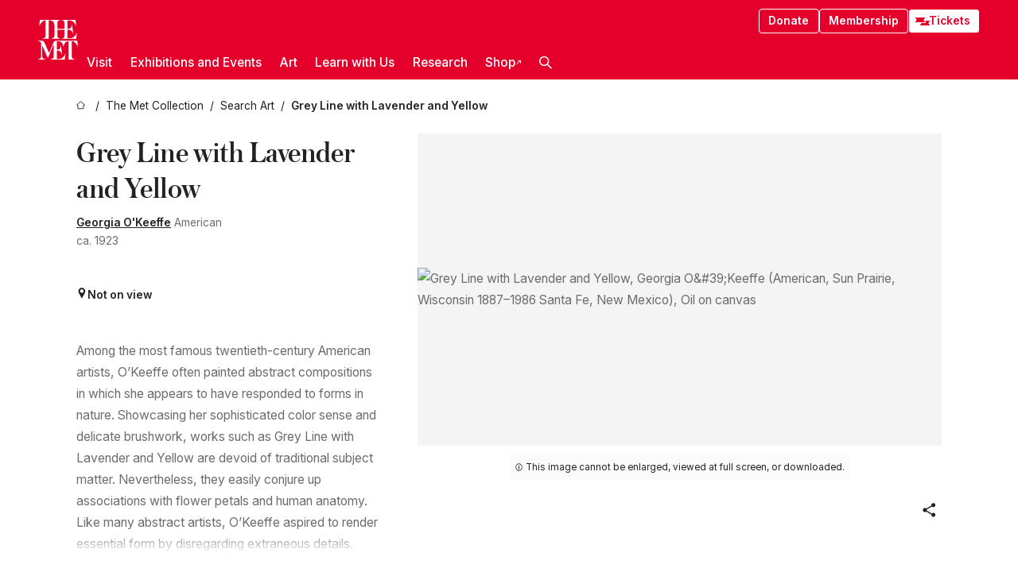

--- FILE ---
content_type: text/html; charset=utf-8
request_url: https://www.metmuseum.org/art/collection/search/484830
body_size: 34285
content:
<!DOCTYPE html><html lang="en" class="
				__variable_e798ec
				__variable_bfed6e
				__variable_968aec
				__variable_b1e441
				__variable_20add0
				__variable_2ad7ef" data-sentry-component="LocaleLayout" data-sentry-source-file="layout.tsx"><head><meta charSet="utf-8"/><meta name="viewport" content="width=device-width, initial-scale=1"/><link rel="preload" href="/_next/static/media/78dbaeca31577a23-s.p.woff2" as="font" crossorigin="" type="font/woff2"/><link rel="preload" href="/_next/static/media/84a4b0cac32cffbe-s.p.woff2" as="font" crossorigin="" type="font/woff2"/><link rel="preload" href="/_next/static/media/c4b700dcb2187787-s.p.woff2" as="font" crossorigin="" type="font/woff2"/><link rel="preload" href="/_next/static/media/e4af272ccee01ff0-s.p.woff2" as="font" crossorigin="" type="font/woff2"/><link rel="preload" as="image" href="https://collectionapi.metmuseum.org/api/collection/v1/iiif/484830/1010365/restricted" fetchPriority="high"/><link rel="stylesheet" href="/_next/static/css/0b9f38a70bdddf23.css" data-precedence="next"/><link rel="stylesheet" href="/_next/static/css/7fd550e1e6b57b10.css" data-precedence="next"/><link rel="stylesheet" href="/_next/static/css/36d7a2405d6a2a7a.css" data-precedence="next"/><link rel="stylesheet" href="/_next/static/css/48ccd572681770ef.css" data-precedence="next"/><link rel="stylesheet" href="/_next/static/css/44a387e5f98c026f.css" data-precedence="next"/><link rel="stylesheet" href="/_next/static/css/5ef4417e8033aecb.css" data-precedence="next"/><link rel="stylesheet" href="/_next/static/css/955c7e075a88d5ba.css" data-precedence="next"/><link rel="stylesheet" href="/_next/static/css/9c7fa0b0c3e24e16.css" data-precedence="next"/><link rel="stylesheet" href="/_next/static/css/edec8de73eaa5209.css" data-precedence="next"/><link rel="stylesheet" href="/_next/static/css/48221cf303c9b543.css" data-precedence="next"/><link rel="stylesheet" href="/_next/static/css/1b7ac11f576f87f1.css" data-precedence="next"/><link rel="preload" as="script" fetchPriority="low" href="/_next/static/chunks/webpack-fb37d5f2e91723e5.js"/><script src="/_next/static/chunks/3c207711-b18fb694c51ab862.js" async=""></script><script src="/_next/static/chunks/6916-60feaa9365a3d6d4.js" async=""></script><script src="/_next/static/chunks/main-app-a071f6349c2bf7a2.js" async=""></script><script src="/_next/static/chunks/5520-f559b9204dddf9aa.js" async=""></script><script src="/_next/static/chunks/3096-3c587510721426c6.js" async=""></script><script src="/_next/static/chunks/5011-40e4e20f61fb33e9.js" async=""></script><script src="/_next/static/chunks/7705-e02db262df13926d.js" async=""></script><script src="/_next/static/chunks/app/%5Blocale%5D/(navigation)/layout-b62047320b56c5fa.js" async=""></script><script src="/_next/static/chunks/app/%5Blocale%5D/(navigation)/error-98b49a3a0775953b.js" async=""></script><script src="/_next/static/chunks/5557-3fa0d7504b11bac2.js" async=""></script><script src="/_next/static/chunks/6386-6f01ad75a0adad26.js" async=""></script><script src="/_next/static/chunks/1545-4c211248457bce57.js" async=""></script><script src="/_next/static/chunks/7391-05d94d83913e9a8c.js" async=""></script><script src="/_next/static/chunks/5866-5dc60a299bd25ef5.js" async=""></script><script src="/_next/static/chunks/945-a228ca5a3fc96787.js" async=""></script><script src="/_next/static/chunks/2585-7ced8e86aa8cd3de.js" async=""></script><script src="/_next/static/chunks/8321-ae52e8920011a0c3.js" async=""></script><script src="/_next/static/chunks/9416-1cf08484d0621370.js" async=""></script><script src="/_next/static/chunks/63-b6103ad915446b47.js" async=""></script><script src="/_next/static/chunks/8251-75e6823f4241ba8b.js" async=""></script><script src="/_next/static/chunks/5139-b180a12da36efd6f.js" async=""></script><script src="/_next/static/chunks/5248-342c02892b3cc4c5.js" async=""></script><script src="/_next/static/chunks/3665-ab24c19b3ad6998d.js" async=""></script><script src="/_next/static/chunks/1962-1c73167926749f0b.js" async=""></script><script src="/_next/static/chunks/app/%5Blocale%5D/(navigation)/art/collection/search/%5BobjectID%5D/page-7f033f25222d1a5c.js" async=""></script><script src="/_next/static/chunks/app/global-error-8a16f75bb478133f.js" async=""></script><script src="/_next/static/chunks/app/%5Blocale%5D/layout-a893599239d32aa9.js" async=""></script><script src="/_next/static/chunks/app/%5Blocale%5D/error-713d544c9230988f.js" async=""></script><meta name="next-size-adjust" content=""/><title>Georgia O&#x27;Keeffe - Grey Line with Lavender and Yellow - The Metropolitan Museum of Art</title><meta name="description" content="The Met presents over 5,000 years of art from around the world for everyone to experience and enjoy."/><link rel="manifest" href="/manifest.webmanifest"/><meta property="og:title" content="Georgia O&#x27;Keeffe - Grey Line with Lavender and Yellow - The Metropolitan Museum of Art"/><meta property="og:description" content="The Met presents over 5,000 years of art from around the world for everyone to experience and enjoy."/><meta property="og:image" content="https://collectionapi.metmuseum.org/api/collection/v1/iiif/484830/1010365/restricted"/><meta name="twitter:card" content="summary_large_image"/><meta name="twitter:title" content="Georgia O&#x27;Keeffe - Grey Line with Lavender and Yellow - The Metropolitan Museum of Art"/><meta name="twitter:description" content="The Met presents over 5,000 years of art from around the world for everyone to experience and enjoy."/><meta name="twitter:image" content="https://collectionapi.metmuseum.org/api/collection/v1/iiif/484830/1010365/restricted"/><link rel="icon" href="/icon?444dbfbfa010ce64" type="image/png" sizes="256x256"/><link rel="apple-touch-icon" href="/apple-icon?caf747e317587ad6" type="image/png"/><script src="/_next/static/chunks/polyfills-42372ed130431b0a.js" noModule=""></script></head><body><div hidden=""><!--$--><!--/$--></div><button class="skip-to-main-content_skipToMainContent__tnLhe button secondary" id="skip-to-main-content-button" data-sentry-component="SkipToMainContent" data-sentry-source-file="index.jsx">Skip to main content</button><header class="global-navigation_header__IRRw8" data-lock-page="false"><div class="global-navigation_headerWrapper__HdeNn"><a title="Homepage" class="global-navigation_logoLink__XBBeM" data-sentry-element="Link" data-sentry-source-file="index.tsx" href="/"><svg xmlns="http://www.w3.org/2000/svg" width="1em" height="1em" viewBox="0 0 40 40" data-sentry-element="MetLogo" data-sentry-source-file="index.tsx"><path fill="currentColor" d="M39.74 27.009a11.6 11.6 0 0 0-.88-1.861 10 10 0 0 0-1.33-1.824 7.6 7.6 0 0 0-1.72-1.387 4 4 0 0 0-2.04-.55v15.4A3 3 0 0 0 34 38a2.65 2.65 0 0 0 .64.883 2.8 2.8 0 0 0 .95.55 3.5 3.5 0 0 0 1.17.19V40h-6.13V21.577a4.9 4.9 0 0 0-2.08.4 4.2 4.2 0 0 0-1.47 1.111 5.3 5.3 0 0 0-.94 1.709 11.5 11.5 0 0 0-.54 2.213h-.26a11.5 11.5 0 0 0-.54-2.194 5.5 5.5 0 0 0-.97-1.718 4.3 4.3 0 0 0-1.54-1.121 5.6 5.6 0 0 0-2.21-.4h-1.36V30h1.24a4 4 0 0 0 .57-.133 2.83 2.83 0 0 0 1.22-.788 3.2 3.2 0 0 0 .68-1.339 7.6 7.6 0 0 0 .21-1.909h.29L24 34.947h-.29a5.83 5.83 0 0 0-1.62-3.228A3.8 3.8 0 0 0 20.84 31h-2.12v8.43h2.19a5.15 5.15 0 0 0 2.17-.456 6.5 6.5 0 0 0 1.79-1.216 8 8 0 0 0 1.39-1.737 10.2 10.2 0 0 0 .96-2.023h.26l-.77 6H12.57v-.38a3.5 3.5 0 0 0 1.17-.19 2.8 2.8 0 0 0 .95-.55 2.5 2.5 0 0 0 .63-.893 2.1 2.1 0 0 0 .18-.987V24.5L10 38h-.5L4 25.593V36.5a4.7 4.7 0 0 0 .37 1.487 2.6 2.6 0 0 0 .64.893 2.7 2.7 0 0 0 .95.55 3.5 3.5 0 0 0 1.16.19V40H0v-.38a3.6 3.6 0 0 0 1.17-.19 2.7 2.7 0 0 0 .94-.55 2.5 2.5 0 0 0 .64-.893 3.05 3.05 0 0 0 .23-1.2V23.362A3.1 3.1 0 0 0 0 21.387v-.379h3.07a4.6 4.6 0 0 1 1.94.37 2.69 2.69 0 0 1 1.28 1.472L11 33.5l4.5-11a2.05 2.05 0 0 1 1.17-1.113 4 4 0 0 1 1.7-.379h20.94l.69 6h-.26Zm-15.93-8.017v-.38a2.17 2.17 0 0 0 2.49-2.525V10h-6.82v6.087a2.17 2.17 0 0 0 2.49 2.525v.38h-8.63v-.38a3.5 3.5 0 0 0 1.17-.189 2.8 2.8 0 0 0 .95-.551 2.6 2.6 0 0 0 .64-.892 3.05 3.05 0 0 0 .23-1.2V5.7a6.8 6.8 0 0 0-.41-2.5 4.04 4.04 0 0 0-1.15-1.644 4.6 4.6 0 0 0-1.8-.9 9.2 9.2 0 0 0-2.34-.275v18.612H4.49v-.38a3.5 3.5 0 0 0 1.17-.189 2.8 2.8 0 0 0 .95-.551 2.6 2.6 0 0 0 .64-.883 3 3 0 0 0 .23-1.206V.384a3.94 3.94 0 0 0-1.98.56 8.3 8.3 0 0 0-1.82 1.4 12 12 0 0 0-1.47 1.814 8.7 8.7 0 0 0-.94 1.851h-.26l.77-6h20.19v.38a2.217 2.217 0 0 0-2.49 2.526V9h6.82V2.906A2.22 2.22 0 0 0 23.81.38V0h13.67l.77 6h-.26a10.3 10.3 0 0 0-.96-2.022 8 8 0 0 0-1.39-1.738 6.4 6.4 0 0 0-1.8-1.215 5.15 5.15 0 0 0-2.17-.456h-2.21V9h1.32a3.84 3.84 0 0 0 1.98-.861 4.34 4.34 0 0 0 1.03-3.315h.29l1.18 9.117h-.29a5.9 5.9 0 0 0-.72-1.89A4.64 4.64 0 0 0 31.64 10h-2.18v8.423h2.95a5.15 5.15 0 0 0 2.17-.456 6.7 6.7 0 0 0 1.8-1.216 8.3 8.3 0 0 0 1.39-1.737 11.5 11.5 0 0 0 .96-2.023h.26l-.78 6h-14.4Z"></path></svg></a><div class="global-navigation_smallControls__VohT6"><a class="global-navigation_navButton__BU8Aa global-navigation_ticketLink__9VeAY" data-sentry-element="Link" data-sentry-component="TicketLink" data-sentry-source-file="index.tsx" href="https://engage.metmuseum.org/admission/?promocode=59559"><div class="global-navigation_tickets__H0byM"><svg xmlns="http://www.w3.org/2000/svg" width="1em" height="1em" fill="none" viewBox="0 0 14 8" class="global-navigation_ticket__qAYYN global-navigation_ticket1__P_Vov" data-sentry-element="TicketIcon" data-sentry-source-file="index.tsx"><mask id="ticket2_svg__a" width="15" height="9" x="-0.5" y="-0.5" fill="#000" maskUnits="userSpaceOnUse"><path fill="#fff" d="M-.5-.5h15v9h-15z"></path><path d="M13.5 2.5a1.5 1.5 0 0 0 0 3v2H.5v-2a1.5 1.5 0 1 0 0-3v-2h13z"></path></mask><path fill="currentColor" d="M13.5 2.5a1.5 1.5 0 0 0 0 3v2H.5v-2a1.5 1.5 0 1 0 0-3v-2h13z"></path><path fill="#fff" d="M13.5 2.5V3h.5v-.5zm0 3h.5V5h-.5zm0 2V8h.5v-.5zm-13 0H0V8h.5zm0-2V5H0v.5zm0-3H0V3h.5zm0-2V0H0v.5zm13 0h.5V0h-.5zm0 2V2a2 2 0 0 0-2 2h1a1 1 0 0 1 1-1zM12 4h-.5a2 2 0 0 0 2 2V5a1 1 0 0 1-1-1zm1.5 1.5H13v2h1v-2zm0 2V7H.5v1h13zm-13 0H1v-2H0v2zm0-2V6a2 2 0 0 0 2-2h-1a1 1 0 0 1-1 1zM2 4h.5a2 2 0 0 0-2-2v1a1 1 0 0 1 1 1zM.5 2.5H1v-2H0v2zm0-2V1h13V0H.5zm13 0H13v2h1v-2z" mask="url(#ticket2_svg__a)"></path></svg><svg xmlns="http://www.w3.org/2000/svg" width="1em" height="1em" fill="none" viewBox="0 0 14 8" class="global-navigation_ticket__qAYYN global-navigation_ticket2__IS2iJ" data-sentry-element="TicketIcon" data-sentry-source-file="index.tsx"><mask id="ticket2_svg__a" width="15" height="9" x="-0.5" y="-0.5" fill="#000" maskUnits="userSpaceOnUse"><path fill="#fff" d="M-.5-.5h15v9h-15z"></path><path d="M13.5 2.5a1.5 1.5 0 0 0 0 3v2H.5v-2a1.5 1.5 0 1 0 0-3v-2h13z"></path></mask><path fill="currentColor" d="M13.5 2.5a1.5 1.5 0 0 0 0 3v2H.5v-2a1.5 1.5 0 1 0 0-3v-2h13z"></path><path fill="#fff" d="M13.5 2.5V3h.5v-.5zm0 3h.5V5h-.5zm0 2V8h.5v-.5zm-13 0H0V8h.5zm0-2V5H0v.5zm0-3H0V3h.5zm0-2V0H0v.5zm13 0h.5V0h-.5zm0 2V2a2 2 0 0 0-2 2h1a1 1 0 0 1 1-1zM12 4h-.5a2 2 0 0 0 2 2V5a1 1 0 0 1-1-1zm1.5 1.5H13v2h1v-2zm0 2V7H.5v1h13zm-13 0H1v-2H0v2zm0-2V6a2 2 0 0 0 2-2h-1a1 1 0 0 1-1 1zM2 4h.5a2 2 0 0 0-2-2v1a1 1 0 0 1 1 1zM.5 2.5H1v-2H0v2zm0-2V1h13V0H.5zm13 0H13v2h1v-2z" mask="url(#ticket2_svg__a)"></path></svg></div>Tickets</a><button title="Search Button" role="button"><svg xmlns="http://www.w3.org/2000/svg" width="1em" height="1em" viewBox="0 0 16 16" class="global-navigation_icon__c_VgD" style="transform:rotate(270deg)" data-sentry-element="SearchIcon" data-sentry-source-file="index.tsx"><path fill="currentColor" d="M9.8 12.393a6.14 6.14 0 0 1-3.78-1.319L1.09 16 0 14.905l4.93-4.928a6.1 6.1 0 0 1-1.32-3.781 6.2 6.2 0 1 1 6.19 6.197m0-10.844a4.648 4.648 0 1 0 4.65 4.648A4.646 4.646 0 0 0 9.8 1.549"></path></svg></button><button role="button" title="Toggle Menu"><svg xmlns="http://www.w3.org/2000/svg" width="1em" height="1em" viewBox="0 0 20 20" class="global-navigation_icon__c_VgD global-navigation_navIcon__ddrLp"><path fill="currentColor" d="M0 20v-2h20v2zM0 9h20v2H0zm0-9h20v2H0z"></path></svg></button></div></div><div class="global-navigation_links__vbg_A "><div class="global-navigation_topLinks__E7EOx"><a class="global-navigation_navButton__BU8Aa" data-sentry-element="Link" data-sentry-source-file="index.tsx" href="https://engage.metmuseum.org/donate?promocode=60313">Donate</a><a class="global-navigation_navButton__BU8Aa" data-sentry-element="Link" data-sentry-component="MembershipLink" data-sentry-source-file="index.tsx" href="https://engage.metmuseum.org/members/membership/?promocode=60317">Membership</a><a class="global-navigation_navButton__BU8Aa global-navigation_ticketLink__9VeAY" data-sentry-element="Link" data-sentry-component="TicketLink" data-sentry-source-file="index.tsx" href="https://engage.metmuseum.org/admission/?promocode=59559"><div class="global-navigation_tickets__H0byM"><svg xmlns="http://www.w3.org/2000/svg" width="1em" height="1em" fill="none" viewBox="0 0 14 8" class="global-navigation_ticket__qAYYN global-navigation_ticket1__P_Vov" data-sentry-element="TicketIcon" data-sentry-source-file="index.tsx"><mask id="ticket2_svg__a" width="15" height="9" x="-0.5" y="-0.5" fill="#000" maskUnits="userSpaceOnUse"><path fill="#fff" d="M-.5-.5h15v9h-15z"></path><path d="M13.5 2.5a1.5 1.5 0 0 0 0 3v2H.5v-2a1.5 1.5 0 1 0 0-3v-2h13z"></path></mask><path fill="currentColor" d="M13.5 2.5a1.5 1.5 0 0 0 0 3v2H.5v-2a1.5 1.5 0 1 0 0-3v-2h13z"></path><path fill="#fff" d="M13.5 2.5V3h.5v-.5zm0 3h.5V5h-.5zm0 2V8h.5v-.5zm-13 0H0V8h.5zm0-2V5H0v.5zm0-3H0V3h.5zm0-2V0H0v.5zm13 0h.5V0h-.5zm0 2V2a2 2 0 0 0-2 2h1a1 1 0 0 1 1-1zM12 4h-.5a2 2 0 0 0 2 2V5a1 1 0 0 1-1-1zm1.5 1.5H13v2h1v-2zm0 2V7H.5v1h13zm-13 0H1v-2H0v2zm0-2V6a2 2 0 0 0 2-2h-1a1 1 0 0 1-1 1zM2 4h.5a2 2 0 0 0-2-2v1a1 1 0 0 1 1 1zM.5 2.5H1v-2H0v2zm0-2V1h13V0H.5zm13 0H13v2h1v-2z" mask="url(#ticket2_svg__a)"></path></svg><svg xmlns="http://www.w3.org/2000/svg" width="1em" height="1em" fill="none" viewBox="0 0 14 8" class="global-navigation_ticket__qAYYN global-navigation_ticket2__IS2iJ" data-sentry-element="TicketIcon" data-sentry-source-file="index.tsx"><mask id="ticket2_svg__a" width="15" height="9" x="-0.5" y="-0.5" fill="#000" maskUnits="userSpaceOnUse"><path fill="#fff" d="M-.5-.5h15v9h-15z"></path><path d="M13.5 2.5a1.5 1.5 0 0 0 0 3v2H.5v-2a1.5 1.5 0 1 0 0-3v-2h13z"></path></mask><path fill="currentColor" d="M13.5 2.5a1.5 1.5 0 0 0 0 3v2H.5v-2a1.5 1.5 0 1 0 0-3v-2h13z"></path><path fill="#fff" d="M13.5 2.5V3h.5v-.5zm0 3h.5V5h-.5zm0 2V8h.5v-.5zm-13 0H0V8h.5zm0-2V5H0v.5zm0-3H0V3h.5zm0-2V0H0v.5zm13 0h.5V0h-.5zm0 2V2a2 2 0 0 0-2 2h1a1 1 0 0 1 1-1zM12 4h-.5a2 2 0 0 0 2 2V5a1 1 0 0 1-1-1zm1.5 1.5H13v2h1v-2zm0 2V7H.5v1h13zm-13 0H1v-2H0v2zm0-2V6a2 2 0 0 0 2-2h-1a1 1 0 0 1-1 1zM2 4h.5a2 2 0 0 0-2-2v1a1 1 0 0 1 1 1zM.5 2.5H1v-2H0v2zm0-2V1h13V0H.5zm13 0H13v2h1v-2z" mask="url(#ticket2_svg__a)"></path></svg></div>Tickets</a></div><nav class="global-navigation_navLinks__fTjsN"><ul class="global-navigation_topLevelLinks__dM0fN"><li class="nav-item_navItem__tZNvf " data-nav-item="true" data-open="false"><button class="nav-item_innerText__pWlnO" data-nav-id="Visit">Visit<span class="nav-item_icon__evAIq"><svg xmlns="http://www.w3.org/2000/svg" width="1em" height="1em" fill="none" viewBox="0 0 48 48"><path fill="currentColor" d="m39.23 13.132 2.913 2.802-18.011 18.923-18-18.92 2.866-2.77 15.134 16.162z"></path></svg></span></button></li><li class="nav-item_navItem__tZNvf " data-nav-item="true" data-open="false"><button class="nav-item_innerText__pWlnO" data-nav-id="Exhibitions and Events">Exhibitions and Events<span class="nav-item_icon__evAIq"><svg xmlns="http://www.w3.org/2000/svg" width="1em" height="1em" fill="none" viewBox="0 0 48 48"><path fill="currentColor" d="m39.23 13.132 2.913 2.802-18.011 18.923-18-18.92 2.866-2.77 15.134 16.162z"></path></svg></span></button></li><li class="nav-item_navItem__tZNvf " data-nav-item="true" data-open="false"><button class="nav-item_innerText__pWlnO" data-nav-id="Art">Art<span class="nav-item_icon__evAIq"><svg xmlns="http://www.w3.org/2000/svg" width="1em" height="1em" fill="none" viewBox="0 0 48 48"><path fill="currentColor" d="m39.23 13.132 2.913 2.802-18.011 18.923-18-18.92 2.866-2.77 15.134 16.162z"></path></svg></span></button></li><li class="nav-item_navItem__tZNvf " data-nav-item="true" data-open="false"><button class="nav-item_innerText__pWlnO" data-nav-id="Learn with Us">Learn with Us<span class="nav-item_icon__evAIq"><svg xmlns="http://www.w3.org/2000/svg" width="1em" height="1em" fill="none" viewBox="0 0 48 48"><path fill="currentColor" d="m39.23 13.132 2.913 2.802-18.011 18.923-18-18.92 2.866-2.77 15.134 16.162z"></path></svg></span></button></li><li class="nav-item_navItem__tZNvf " data-nav-item="true" data-open="false"><button class="nav-item_innerText__pWlnO" data-nav-id="Research">Research<span class="nav-item_icon__evAIq"><svg xmlns="http://www.w3.org/2000/svg" width="1em" height="1em" fill="none" viewBox="0 0 48 48"><path fill="currentColor" d="m39.23 13.132 2.913 2.802-18.011 18.923-18-18.92 2.866-2.77 15.134 16.162z"></path></svg></span></button></li><li class="nav-item_navItem__tZNvf undefined"><a target="_blank" rel="noopener noreferrer" class="nav-item_innerText__pWlnO" data-nav-id="Shop" href="https://store.metmuseum.org/?utm_source=mainmuseum&amp;utm_medium=metmuseum.org&amp;utm_campaign=topnav-static">Shop<svg xmlns="http://www.w3.org/2000/svg" width="1em" height="1em" fill="none" viewBox="0 0 48 48" class="nav-item_externalIcon__JI1JB"><path fill="currentColor" fill-rule="evenodd" d="M41.993 9.717v20.96h-5.287V15.661L9.744 41.5 6 37.912l26.962-25.838H17.293V7h24.7c.01 0 .007.958.003 1.761l-.002.603a2.4 2.4 0 0 1 0 .353" clip-rule="evenodd"></path></svg></a></li><li class="global-navigation_searchItem__hFDIS" data-sentry-component="SearchItem" data-sentry-source-file="index.tsx"><button class="global-navigation_searchButton__nC3QK" role="button" title="Open the search box"><svg xmlns="http://www.w3.org/2000/svg" width="1em" height="1em" viewBox="0 0 16 16" class="icon" style="transform:rotate(270deg)" data-sentry-element="SearchIcon" data-sentry-source-file="index.tsx"><path fill="currentColor" d="M9.8 12.393a6.14 6.14 0 0 1-3.78-1.319L1.09 16 0 14.905l4.93-4.928a6.1 6.1 0 0 1-1.32-3.781 6.2 6.2 0 1 1 6.19 6.197m0-10.844a4.648 4.648 0 1 0 4.65 4.648A4.646 4.646 0 0 0 9.8 1.549"></path></svg></button></li></ul><div class="global-navigation_mobileOnly__QK25I"><a class="global-navigation_navButton__BU8Aa global-navigation_ticketLink__9VeAY" data-sentry-element="Link" data-sentry-component="TicketLink" data-sentry-source-file="index.tsx" href="https://engage.metmuseum.org/admission/?promocode=59559"><div class="global-navigation_tickets__H0byM"><svg xmlns="http://www.w3.org/2000/svg" width="1em" height="1em" fill="none" viewBox="0 0 14 8" class="global-navigation_ticket__qAYYN global-navigation_ticket1__P_Vov" data-sentry-element="TicketIcon" data-sentry-source-file="index.tsx"><mask id="ticket2_svg__a" width="15" height="9" x="-0.5" y="-0.5" fill="#000" maskUnits="userSpaceOnUse"><path fill="#fff" d="M-.5-.5h15v9h-15z"></path><path d="M13.5 2.5a1.5 1.5 0 0 0 0 3v2H.5v-2a1.5 1.5 0 1 0 0-3v-2h13z"></path></mask><path fill="currentColor" d="M13.5 2.5a1.5 1.5 0 0 0 0 3v2H.5v-2a1.5 1.5 0 1 0 0-3v-2h13z"></path><path fill="#fff" d="M13.5 2.5V3h.5v-.5zm0 3h.5V5h-.5zm0 2V8h.5v-.5zm-13 0H0V8h.5zm0-2V5H0v.5zm0-3H0V3h.5zm0-2V0H0v.5zm13 0h.5V0h-.5zm0 2V2a2 2 0 0 0-2 2h1a1 1 0 0 1 1-1zM12 4h-.5a2 2 0 0 0 2 2V5a1 1 0 0 1-1-1zm1.5 1.5H13v2h1v-2zm0 2V7H.5v1h13zm-13 0H1v-2H0v2zm0-2V6a2 2 0 0 0 2-2h-1a1 1 0 0 1-1 1zM2 4h.5a2 2 0 0 0-2-2v1a1 1 0 0 1 1 1zM.5 2.5H1v-2H0v2zm0-2V1h13V0H.5zm13 0H13v2h1v-2z" mask="url(#ticket2_svg__a)"></path></svg><svg xmlns="http://www.w3.org/2000/svg" width="1em" height="1em" fill="none" viewBox="0 0 14 8" class="global-navigation_ticket__qAYYN global-navigation_ticket2__IS2iJ" data-sentry-element="TicketIcon" data-sentry-source-file="index.tsx"><mask id="ticket2_svg__a" width="15" height="9" x="-0.5" y="-0.5" fill="#000" maskUnits="userSpaceOnUse"><path fill="#fff" d="M-.5-.5h15v9h-15z"></path><path d="M13.5 2.5a1.5 1.5 0 0 0 0 3v2H.5v-2a1.5 1.5 0 1 0 0-3v-2h13z"></path></mask><path fill="currentColor" d="M13.5 2.5a1.5 1.5 0 0 0 0 3v2H.5v-2a1.5 1.5 0 1 0 0-3v-2h13z"></path><path fill="#fff" d="M13.5 2.5V3h.5v-.5zm0 3h.5V5h-.5zm0 2V8h.5v-.5zm-13 0H0V8h.5zm0-2V5H0v.5zm0-3H0V3h.5zm0-2V0H0v.5zm13 0h.5V0h-.5zm0 2V2a2 2 0 0 0-2 2h1a1 1 0 0 1 1-1zM12 4h-.5a2 2 0 0 0 2 2V5a1 1 0 0 1-1-1zm1.5 1.5H13v2h1v-2zm0 2V7H.5v1h13zm-13 0H1v-2H0v2zm0-2V6a2 2 0 0 0 2-2h-1a1 1 0 0 1-1 1zM2 4h.5a2 2 0 0 0-2-2v1a1 1 0 0 1 1 1zM.5 2.5H1v-2H0v2zm0-2V1h13V0H.5zm13 0H13v2h1v-2z" mask="url(#ticket2_svg__a)"></path></svg></div>Tickets</a><a class="global-navigation_navButton__BU8Aa" data-sentry-element="Link" data-sentry-component="MembershipLink" data-sentry-source-file="index.tsx" href="https://engage.metmuseum.org/members/membership/?promocode=60317">Membership</a></div></nav></div></header><main data-sentry-component="CollectionObjectDetailPage" data-sentry-source-file="page.tsx"><script type="application/json" id="analytics">{"objectID":484830,"hasImages":true,"hasOASCImage":false,"hasAudio":false,"hasEssays":false,"hasArticles":false,"hasPublications":true}</script><div style="display:flex;flex-direction:row;flex-wrap:nowrap;gap:var(--spacing-xxs);justify-content:space-between;align-items:center" data-sentry-element="Element" data-sentry-source-file="index.jsx" data-sentry-component="FlexContainer"><nav class="breadcrumbs_breadcrumbs__p9HFN" aria-label="breadcrumbs" data-sentry-component="Breadcrumbs" data-sentry-source-file="index.tsx"><span class="breadcrumbs_linkWrapper__xepu_"><a aria-label="home" class="breadcrumbs_link__AxWe_" data-sentry-element="Link" data-sentry-source-file="index.tsx" href="/"><svg xmlns="http://www.w3.org/2000/svg" width="1em" height="1em" fill="none" viewBox="0 0 12 12" class="breadcrumbs_svg__HHQCV" data-sentry-element="HomeIcon" data-sentry-source-file="index.tsx"><path stroke="currentColor" d="M6.154.89a.235.235 0 0 0-.307 0L.754 5.25c-.173.147-.071.435.153.435h1.256v4.68c0 .136.107.246.24.246h7.194c.133 0 .24-.11.24-.246v-4.68h1.256c.224 0 .326-.288.154-.435z"></path></svg></a></span><span class="breadcrumbs_linkWrapper__xepu_"><a title="The Met Collection" aria-label="The Met Collection" class="breadcrumbs_link__AxWe_" href="/art/collection"><span data-sentry-element="Markdown" data-sentry-component="MarkdownParser" data-sentry-source-file="index.jsx">The Met Collection</span></a></span><span class="breadcrumbs_linkWrapper__xepu_"><a title="Search Art" aria-label="Search Art" class="breadcrumbs_link__AxWe_" href="/art/collection/search"><span data-sentry-element="Markdown" data-sentry-component="MarkdownParser" data-sentry-source-file="index.jsx">Search Art</span></a></span><span class="breadcrumbs_lastItem__awDMN"><span class="breadcrumbs_truncatedSegment__Z3us6" title="Grey Line with Lavender and Yellow"><span data-sentry-element="Markdown" data-sentry-component="MarkdownParser" data-sentry-source-file="index.jsx">Grey Line with Lavender and Yellow</span></span></span></nav></div><section><section class="object-page-top_wrapper__tqyHQ" data-sentry-component="ObjectPageTop" data-sentry-source-file="index.tsx"><main class="object-page-top_main__VSO7i"><section class="object-overview_objectOverview__O4zWQ" data-sentry-component="ObjectOverview" data-sentry-source-file="index.tsx"><h1 class="undefined object-overview_title__f2ysJ"><div data-sentry-element="SafeHtml" data-sentry-source-file="index.tsx">Grey Line with Lavender and Yellow</div></h1><div class="object-overview_metaWrapper__3yPhf"><div data-sentry-component="ArtistLink" data-sentry-source-file="index.tsx"><a data-sentry-element="Link" data-sentry-source-file="index.tsx" href="/art/collection/search?q=Georgia+O%27Keeffe&amp;searchField=ArtistCulture">Georgia O&#x27;Keeffe</a> American</div><div>ca. 1923</div><div class="object-overview_onViewWrapper__uMujk"><svg xmlns="http://www.w3.org/2000/svg" width="1em" height="1em" fill="none" viewBox="0 0 16 25" data-sentry-element="LocationIcon" data-sentry-source-file="index.tsx"><path fill="currentColor" fill-rule="evenodd" d="M7.765 11.822c-2.254 0-4.08-1.81-4.08-4.042s1.826-4.042 4.08-4.042 4.08 1.81 4.08 4.042c0 2.233-1.827 4.042-4.08 4.042M7.55.242C2.5.242-2.285 6.078 1.18 12.4c5.562 10.154 6.574 11.842 6.574 11.842s4.712-8.106 6.658-11.858C17.732 5.99 13.124.242 7.55.242" clip-rule="evenodd"></path></svg><span>Not on view<!-- --> <a class="object-overview_onViewLink__hnR41" data-sentry-element="Link" data-sentry-source-file="index.tsx" href=""></a></span></div></div><div class="holding-type-badges_badges__r5YiA  " data-sentry-component="HoldingTypeBadges" data-sentry-source-file="index.tsx"></div><div class="object-overview_label__mEVbw"><div data-sentry-component="ReadMoreWrapper" data-sentry-source-file="index.tsx"><div style="--max-wrapper-height:350px" class="
					read-more-wrapper_wrapper__qmIh8
					
					read-more-wrapper_hasOverFlow__JrJyo" data-testid="read-more-content"><div><div data-sentry-element="SafeHtml" data-sentry-source-file="index.tsx">Among the most famous twentieth-century American artists, O’Keeffe often painted abstract compositions in which she appears to have responded to forms in nature. Showcasing her sophisticated color sense and delicate brushwork, works such as Grey Line with Lavender and Yellow are devoid of traditional subject matter. Nevertheless, they easily conjure up associations with flower petals and human anatomy. Like many abstract artists, O’Keeffe aspired to render essential form by disregarding extraneous details.</div></div></div></div></div></section></main><aside class="object-page-top_aside___Zzjr"><div class="image-viewer_wrapper__XTgZf" data-sentry-component="CollectionImageViewer" data-sentry-source-file="index.tsx"><section class="image-viewer_imageAndControls___8VQ9"><div class="image-viewer_imageAndRightsContainer__zEKsj"><figure itemType="http://schema.org/ImageObject" class="image-viewer_figure__qI5d7"><img fetchPriority="high" loading="eager" alt="Grey Line with Lavender and Yellow, Georgia O&amp;#39;Keeffe (American, Sun Prairie, Wisconsin 1887–1986 Santa Fe, New Mexico), Oil on canvas" class="image-viewer_featuredImage__2hq6c undefined" src="https://collectionapi.metmuseum.org/api/collection/v1/iiif/484830/1010365/restricted" itemProp="contentUrl" data-sentry-component="FeaturedImage" data-sentry-source-file="index.tsx"/></figure><div class="image-viewer_featuredImageMeta__xKPaT"><div class="image-viewer_featuredImageAccess__B8Gll"></div><div class="image-viewer_featuredImageContext__lMzCG"><div class="image-viewer_rightsRestrictedMessageWrapper__87aGW"><figcaption data-testid="rights-restricted-message" class="rights-restricted-message_message__h6Vxs" style="--background-color:var(--color-grey-050);--color:var(--color-grey-900)" data-sentry-element="figcaption" data-sentry-component="RightsRestrictedMessage" data-sentry-source-file="index.tsx"><svg xmlns="http://www.w3.org/2000/svg" fill="none" viewBox="0 0 18 19" width="1em" height="1em" class="rights-restricted-message_icon__sS7Mh" data-sentry-element="Info" data-sentry-source-file="index.tsx"><path fill="currentColor" fill-rule="evenodd" d="M0 9.5c0 4.964 4.037 9 9 9 4.962 0 9-4.036 9-9 0-4.963-4.038-9-9-9-4.963 0-9 4.037-9 9m1.524 0c0-4.122 3.353-7.475 7.476-7.475s7.475 3.354 7.476 7.475c0 4.124-3.354 7.476-7.476 7.476-4.123 0-7.476-3.352-7.476-7.476" clip-rule="evenodd"></path><path fill="currentColor" d="M8.031 7.804h1.937v6.787H8.031zM9 6.872A1.23 1.23 0 1 0 9 4.41a1.23 1.23 0 0 0 0 2.462"></path></svg> <!-- -->This image cannot be enlarged, viewed at full screen, or downloaded.</figcaption></div></div></div><div class="image-buttons_container__RIiKw" data-sentry-component="ImageButtons" data-sentry-source-file="index.tsx"><div data-sentry-component="ToolTip" data-sentry-source-file="index.tsx"><span class="tooltip_button__CFl3_"><button class="icon-button_button__FYqNC icon-button_small__m7iyV icon-button_lightMode__BNguL" type="button" data-sentry-element="IconButton" data-sentry-source-file="index.tsx" data-sentry-component="IconButton"><svg xmlns="http://www.w3.org/2000/svg" width="1em" height="1em" fill="none" viewBox="0 0 24 25"><path fill="currentColor" fill-rule="evenodd" d="M20.5 6.025a2.625 2.625 0 0 1-4.508 1.83l-6.814 3.933a2.63 2.63 0 0 1-.04 1.376l6.75 3.897a2.625 2.625 0 1 1-.616 1.375l-6.964-4.02a2.625 2.625 0 1 1 .119-3.924l6.87-3.968a2.625 2.625 0 1 1 5.203-.5" clip-rule="evenodd"></path></svg><span class="screen-reader-only_text__226tQ" data-sentry-element="Element" data-sentry-component="ScreenReaderOnly" data-sentry-source-file="index.tsx">Share</span></button></span></div></div></div></section></div></aside></section></section><section class="page-section_wrapper__mFtQK" data-sentry-element="PageSection" data-sentry-source-file="index.tsx" data-sentry-component="PageSection"><section class="obect-page-tab-wrapper_wrapper__jWmbM" id="artwork-details" data-sentry-component="ObjectPageTabWrapper" data-sentry-source-file="index.tsx"><h2 class="obect-page-tab-wrapper_title__jVz0C">Artwork Details</h2><div class="tab-drawer_wrapper__Go80z tab-drawer_vertical__kr6XW" data-sentry-component="TabDrawers" data-sentry-source-file="index.tsx"><div class="tabs_wrapper__xVpUT tabs_vertical__PtR7f" data-sentry-component="Tabs" data-sentry-source-file="index.jsx"><fieldset class="tabs_fieldset__NRtDM"><legend data-sentry-element="Element" data-sentry-source-file="index.tsx" class="screen-reader-only_text__226tQ" data-sentry-component="ScreenReaderOnly">Object Information</legend><div class="tabs_tab__shByP"><input type="radio" id="Overview-tab-id" class="tabs_input__mwg3g" name="object-tabs" checked="" value="Overview"/><label for="Overview-tab-id" class="tabs_label__YG6gQ tabs_small__4mOy2"><div class="tabs_tabText__tixoU">Overview</div></label></div><div class="tabs_tab__shByP"><input type="radio" id="Inscriptions and Markings-tab-id" class="tabs_input__mwg3g" name="object-tabs" value="Inscriptions and Markings"/><label for="Inscriptions and Markings-tab-id" class="tabs_label__YG6gQ tabs_small__4mOy2"><div class="tabs_tabText__tixoU">Inscriptions and Markings</div></label></div><div class="tabs_tab__shByP"><input type="radio" id="Provenance-tab-id" class="tabs_input__mwg3g" name="object-tabs" value="Provenance"/><label for="Provenance-tab-id" class="tabs_label__YG6gQ tabs_small__4mOy2"><div class="tabs_tabText__tixoU">Provenance</div></label></div><div class="tabs_tab__shByP"><input type="radio" id="Exhibition History-tab-id" class="tabs_input__mwg3g" name="object-tabs" value="Exhibition History"/><label for="Exhibition History-tab-id" class="tabs_label__YG6gQ tabs_small__4mOy2"><div class="tabs_tabText__tixoU">Exhibition History</div></label></div><div class="tabs_tab__shByP"><input type="radio" id="References-tab-id" class="tabs_input__mwg3g" name="object-tabs" value="References"/><label for="References-tab-id" class="tabs_label__YG6gQ tabs_small__4mOy2"><div class="tabs_tabText__tixoU">References</div></label></div></fieldset></div><div class="tab-drawer_bodyWrapper__qg8iy tab-drawer_divider__uAZwv"><ul class="tombstone_tombstone__acUt4" data-sentry-component="Tombstone" data-sentry-source-file="index.tsx"><li><strong class="tombstone_label__MXGQv">Title:</strong> <span>Grey Line with Lavender and Yellow</span></li><li><strong class="tombstone_label__MXGQv">Artist:</strong> <span>Georgia O&#39;Keeffe (American, Sun Prairie, Wisconsin 1887–1986 Santa Fe, New Mexico)<br /></span></li><li><strong class="tombstone_label__MXGQv">Date:</strong> <span>ca. 1923</span></li><li><strong class="tombstone_label__MXGQv">Medium:</strong> <span>Oil on canvas</span></li><li><strong class="tombstone_label__MXGQv">Dimensions:</strong> <span>48 × 30 in. (121.9 × 76.2 cm)</span></li><li><strong class="tombstone_label__MXGQv">Classification:</strong> <span>Paintings</span></li><li><strong class="tombstone_label__MXGQv">Credit Line:</strong> <span>Alfred Stieglitz Collection, Bequest of Georgia O'Keeffe, 1986</span></li><li><strong class="tombstone_label__MXGQv">Object Number:</strong> <span>1987.377.1</span></li><li><strong class="tombstone_label__MXGQv">Curatorial Department:</strong> <a href="/departments/modern-and-contemporary-art">Modern and Contemporary Art</a></li></ul></div></div></section></section><section class="grey-background_container__UPe5z" data-sentry-component="GreyBackground" data-sentry-source-file="index.tsx"><section id="more-artwork" class="page-section_wrapper__mFtQK" data-sentry-component="PageSection" data-sentry-source-file="index.tsx"><div class="component-header_wrapper__kS6_W component-header_clampedWidth__0VK73" data-sentry-component="ComponentHeader" data-sentry-source-file="index.tsx"><div class="component-header_titleAndLinkWrapper__mDA0q"><div><h2 class="component-header_title__n0SA_"><span data-sentry-element="Markdown" data-sentry-component="MarkdownParser" data-sentry-source-file="index.jsx">More Artwork</span></h2></div></div><p class="component-header_description__yxN6Q"></p></div><div class="tab-drawer_wrapper__Go80z " data-sentry-component="TabDrawers" data-sentry-source-file="index.tsx"><div class="tabs_wrapper__xVpUT" data-sentry-component="Tabs" data-sentry-source-file="index.jsx"><fieldset class="tabs_fieldset__NRtDM"><legend data-sentry-element="Element" data-sentry-source-file="index.tsx" class="screen-reader-only_text__226tQ" data-sentry-component="ScreenReaderOnly">More Artwork</legend><div class="tabs_tab__shByP"><input type="radio" id="Related-tab-id" class="tabs_input__mwg3g" name="related-artworks" checked="" value="Related"/><label for="Related-tab-id" class="tabs_label__YG6gQ tabs_small__4mOy2"><div class="tabs_tabText__tixoU">Related</div></label></div><div class="tabs_tab__shByP"><input type="radio" id="By Georgia O&#x27;Keeffe-tab-id" class="tabs_input__mwg3g" name="related-artworks" value="By Georgia O&#x27;Keeffe"/><label for="By Georgia O&#x27;Keeffe-tab-id" class="tabs_label__YG6gQ tabs_small__4mOy2"><div class="tabs_tabText__tixoU">By Georgia O&#x27;Keeffe</div></label></div><div class="tabs_tab__shByP"><input type="radio" id="In the same medium-tab-id" class="tabs_input__mwg3g" name="related-artworks" value="In the same medium"/><label for="In the same medium-tab-id" class="tabs_label__YG6gQ tabs_small__4mOy2"><div class="tabs_tabText__tixoU">In the same medium</div></label></div><div class="tabs_tab__shByP"><input type="radio" id="From the same time and place-tab-id" class="tabs_input__mwg3g" name="related-artworks" value="From the same time and place"/><label for="From the same time and place-tab-id" class="tabs_label__YG6gQ tabs_small__4mOy2"><div class="tabs_tabText__tixoU">From the same time and place</div></label></div></fieldset></div><div class="related-artwork_tabWrapper__2wCih "><div class="shelf_wrapper__ZzHm8" data-sentry-component="Shelf" data-sentry-source-file="index.tsx"><div class="shelf_accessibilityMessage__9rNf1"><div>A slider containing <!-- -->5<!-- --> items.<br/>Press the down key to skip to the last item.</div></div><div class="shelf_slider__c2o5b"><figure class="collection-object_collectionObject__Bs7VE collection-object" data-accession-number="62.545.1(1-12)" data-sentry-component="BaseCollectionObject" data-sentry-source-file="index.tsx"><div class="collection-object_imageWrapper__0Pool"><a class="redundant-link_redundantlink__b5TFR" aria-hidden="true" tabindex="-1" data-sentry-element="GTMLink" data-sentry-source-file="index.jsx" data-sentry-component="RedundantLink" href="/art/collection/search/365574"></a><div class="no-image_wrapper__7bKy3 " data-sentry-component="NoImage" data-sentry-source-file="index.tsx"><svg xmlns="http://www.w3.org/2000/svg" width="1em" height="1em" fill="none" viewBox="0 0 24 24" class="no-image_icon__9HFYF" data-sentry-element="NoImageIcon" data-sentry-source-file="index.tsx"><path fill="currentColor" d="M3.147 2.228a.65.65 0 1 0-.92.919l18.626 18.625a.65.65 0 0 0 .92-.919zM20.994 18.898V5.46a2 2 0 0 0-2-2H5.555l1.649 1.649h11.287a1 1 0 0 1 1 1v11.287zM3.016 5.163l1.46 1.46v9.487c1.363-2.43 3.664-5.65 3.664-5.65l4.391 6.421 1.016-1.187 5.744 5.744a2 2 0 0 1-.297.022h-14a2 2 0 0 1-2-2v-14q0-.152.022-.297"></path><path fill="currentColor" d="M16.494 9.46a1.5 1.5 0 1 0 0-3 1.5 1.5 0 0 0 0 3M18.371 16.276l-1.98-3.905-.888 1.037z"></path></svg></div></div><div class="holding-type-badges_badges__r5YiA holding-type-badges_small___t53B " data-sentry-component="HoldingTypeBadges" data-sentry-source-file="index.tsx"></div><figcaption class="collection-object_caption__lALJ0" data-sentry-element="figcaption" data-sentry-source-file="index.tsx"><div class="collection-object_title__0XG31"><a class="collection-object_link__DaCC0" title="The Work of Georgia O&amp;#39;Keeffe. A Portfolio of Ten Paintings" data-sentry-element="Link" data-sentry-source-file="index.tsx" href="/art/collection/search/365574"><span data-sentry-element="Markdown" data-sentry-component="LegacyOrMarkdownParser" data-sentry-source-file="index.tsx">The Work of Georgia O&#x27;Keeffe. A Portfolio of Ten Paintings</span></a></div><div class="collection-object_body__8q6dM"><div class="collection-object_culture__BaSXn"><div>Georgia O&amp;#39;Keeffe (American, Sun Prairie, Wisconsin 1887–1986 Santa Fe, New Mexico)</div></div><div>1937</div></div></figcaption></figure><figure class="collection-object_collectionObject__Bs7VE collection-object" data-accession-number="1977.657.2" data-sentry-component="BaseCollectionObject" data-sentry-source-file="index.tsx"><div class="collection-object_imageWrapper__0Pool"><a class="redundant-link_redundantlink__b5TFR" aria-hidden="true" tabindex="-1" data-sentry-element="GTMLink" data-sentry-source-file="index.jsx" data-sentry-component="RedundantLink" href="/art/collection/search/262099"></a><img loading="lazy" class="collection-object_image__snLsj collection-object_gridView__XyXz6" src="https://collectionapi.metmuseum.org/api/collection/v1/iiif/262099/preview"/></div><div class="holding-type-badges_badges__r5YiA holding-type-badges_small___t53B " data-sentry-component="HoldingTypeBadges" data-sentry-source-file="index.tsx"></div><figcaption class="collection-object_caption__lALJ0" data-sentry-element="figcaption" data-sentry-source-file="index.tsx"><div class="collection-object_title__0XG31"><a class="collection-object_link__DaCC0" title="[Door and Adobe Wall, Abiquiu, New Mexico]" data-sentry-element="Link" data-sentry-source-file="index.tsx" href="/art/collection/search/262099"><span data-sentry-element="Markdown" data-sentry-component="LegacyOrMarkdownParser" data-sentry-source-file="index.tsx">[Door and Adobe Wall, Abiquiu, New Mexico]</span></a></div><div class="collection-object_body__8q6dM"><div class="collection-object_culture__BaSXn"><div>Georgia O&amp;#39;Keeffe (American, Sun Prairie, Wisconsin 1887–1986 Santa Fe, New Mexico)</div></div><div>1957–58</div></div></figcaption></figure><figure class="collection-object_collectionObject__Bs7VE collection-object" data-accession-number="1977.657.7" data-sentry-component="BaseCollectionObject" data-sentry-source-file="index.tsx"><div class="collection-object_imageWrapper__0Pool"><a class="redundant-link_redundantlink__b5TFR" aria-hidden="true" tabindex="-1" data-sentry-element="GTMLink" data-sentry-source-file="index.jsx" data-sentry-component="RedundantLink" href="/art/collection/search/262104"></a><img loading="lazy" class="collection-object_image__snLsj collection-object_gridView__XyXz6" src="https://collectionapi.metmuseum.org/api/collection/v1/iiif/262104/preview"/></div><div class="holding-type-badges_badges__r5YiA holding-type-badges_small___t53B " data-sentry-component="HoldingTypeBadges" data-sentry-source-file="index.tsx"></div><figcaption class="collection-object_caption__lALJ0" data-sentry-element="figcaption" data-sentry-source-file="index.tsx"><div class="collection-object_title__0XG31"><a class="collection-object_link__DaCC0" title="[Looking from Bedroom at Abiquiu Towards Rio Chama, New Mexico]" data-sentry-element="Link" data-sentry-source-file="index.tsx" href="/art/collection/search/262104"><span data-sentry-element="Markdown" data-sentry-component="LegacyOrMarkdownParser" data-sentry-source-file="index.tsx">[Looking from Bedroom at Abiquiu Towards Rio Chama, New Mexico]</span></a></div><div class="collection-object_body__8q6dM"><div class="collection-object_culture__BaSXn"><div>Georgia O&amp;#39;Keeffe (American, Sun Prairie, Wisconsin 1887–1986 Santa Fe, New Mexico)</div></div><div>1957–58</div></div></figcaption></figure><figure class="collection-object_collectionObject__Bs7VE collection-object" data-accession-number="1977.657.6" data-sentry-component="BaseCollectionObject" data-sentry-source-file="index.tsx"><div class="collection-object_imageWrapper__0Pool"><a class="redundant-link_redundantlink__b5TFR" aria-hidden="true" tabindex="-1" data-sentry-element="GTMLink" data-sentry-source-file="index.jsx" data-sentry-component="RedundantLink" href="/art/collection/search/262103"></a><img loading="lazy" class="collection-object_image__snLsj collection-object_gridView__XyXz6" src="https://collectionapi.metmuseum.org/api/collection/v1/iiif/262103/preview"/></div><div class="holding-type-badges_badges__r5YiA holding-type-badges_small___t53B " data-sentry-component="HoldingTypeBadges" data-sentry-source-file="index.tsx"></div><figcaption class="collection-object_caption__lALJ0" data-sentry-element="figcaption" data-sentry-source-file="index.tsx"><div class="collection-object_title__0XG31"><a class="collection-object_link__DaCC0" title="[Studio Door and Adobe Wall, Abiquiu, New Mexico]" data-sentry-element="Link" data-sentry-source-file="index.tsx" href="/art/collection/search/262103"><span data-sentry-element="Markdown" data-sentry-component="LegacyOrMarkdownParser" data-sentry-source-file="index.tsx">[Studio Door and Adobe Wall, Abiquiu, New Mexico]</span></a></div><div class="collection-object_body__8q6dM"><div class="collection-object_culture__BaSXn"><div>Georgia O&amp;#39;Keeffe (American, Sun Prairie, Wisconsin 1887–1986 Santa Fe, New Mexico)</div></div><div>1957–58</div></div></figcaption></figure><figure class="collection-object_collectionObject__Bs7VE collection-object" data-accession-number="1977.657.1" data-sentry-component="BaseCollectionObject" data-sentry-source-file="index.tsx"><div class="collection-object_imageWrapper__0Pool"><a class="redundant-link_redundantlink__b5TFR" aria-hidden="true" tabindex="-1" data-sentry-element="GTMLink" data-sentry-source-file="index.jsx" data-sentry-component="RedundantLink" href="/art/collection/search/262098"></a><img loading="lazy" class="collection-object_image__snLsj collection-object_gridView__XyXz6" src="https://collectionapi.metmuseum.org/api/collection/v1/iiif/262098/preview"/></div><div class="holding-type-badges_badges__r5YiA holding-type-badges_small___t53B " data-sentry-component="HoldingTypeBadges" data-sentry-source-file="index.tsx"></div><figcaption class="collection-object_caption__lALJ0" data-sentry-element="figcaption" data-sentry-source-file="index.tsx"><div class="collection-object_title__0XG31"><a class="collection-object_link__DaCC0" title="[Looking from Garage to Studio Door, Abiquiu, New Mexico]" data-sentry-element="Link" data-sentry-source-file="index.tsx" href="/art/collection/search/262098"><span data-sentry-element="Markdown" data-sentry-component="LegacyOrMarkdownParser" data-sentry-source-file="index.tsx">[Looking from Garage to Studio Door, Abiquiu, New Mexico]</span></a></div><div class="collection-object_body__8q6dM"><div class="collection-object_culture__BaSXn"><div>Georgia O&amp;#39;Keeffe (American, Sun Prairie, Wisconsin 1887–1986 Santa Fe, New Mexico)</div></div><div>1957–58</div></div></figcaption></figure></div></div></div></div></section><section id="related-content" class="page-section_clampedWidthWrapper__kBLdL" data-sentry-element="PageSection" data-sentry-component="PageSection" data-sentry-source-file="index.tsx"><div class="component-header_wrapper__kS6_W" data-sentry-component="ComponentHeader" data-sentry-source-file="index.tsx"><div class="component-header_titleAndLinkWrapper__mDA0q"><div><h2 class="component-header_title__n0SA_"><span data-sentry-element="Markdown" data-sentry-component="MarkdownParser" data-sentry-source-file="index.jsx">Related Content</span></h2></div></div><p class="component-header_description__yxN6Q"></p></div><div class="object-related-media_container__A8o56"><div class="object-related-media_column__bt77b"><h3>Publications</h3><p>Books, guides, and catalogues published by The Met.</p><ul class="object-related-media_list__yUa9n"><li class="related-card_card__CkaLX" data-sentry-component="RelatedMediaListItem" data-sentry-source-file="index.tsx"><div class="related-card_imageWrapper__IrzW5"><div class="image_imageWrapper__NwEcQ" style="--image-height:100%" data-sentry-component="PublicationCardImage" data-sentry-source-file="index.tsx"><img alt="Stieglitz and His Artists: Matisse to O&#x27;Keeffe" data-loading="true" data-sentry-element="Image" data-sentry-component="SanityImage" data-sentry-source-file="index.tsx" loading="lazy" width="250" height="280" decoding="async" data-nimg="1" class="
				sanity-image_img__cWxRo
				sanity-image_default__50JPT
				image_image__A9U8F
			" style="color:transparent;--img-bg-color:#791f25;--img-color:#fff" sizes="250px" srcSet="https://cdn.sanity.io/images/cctd4ker/production/2eb6344a8d60e7de5ea182511550dc861d946b04-250x280.jpg?w=16&amp;q=75&amp;fit=clip&amp;auto=format 16w, https://cdn.sanity.io/images/cctd4ker/production/2eb6344a8d60e7de5ea182511550dc861d946b04-250x280.jpg?w=32&amp;q=75&amp;fit=clip&amp;auto=format 32w, https://cdn.sanity.io/images/cctd4ker/production/2eb6344a8d60e7de5ea182511550dc861d946b04-250x280.jpg?w=48&amp;q=75&amp;fit=clip&amp;auto=format 48w, https://cdn.sanity.io/images/cctd4ker/production/2eb6344a8d60e7de5ea182511550dc861d946b04-250x280.jpg?w=64&amp;q=75&amp;fit=clip&amp;auto=format 64w, https://cdn.sanity.io/images/cctd4ker/production/2eb6344a8d60e7de5ea182511550dc861d946b04-250x280.jpg?w=96&amp;q=75&amp;fit=clip&amp;auto=format 96w, https://cdn.sanity.io/images/cctd4ker/production/2eb6344a8d60e7de5ea182511550dc861d946b04-250x280.jpg?w=128&amp;q=75&amp;fit=clip&amp;auto=format 128w, https://cdn.sanity.io/images/cctd4ker/production/2eb6344a8d60e7de5ea182511550dc861d946b04-250x280.jpg?w=256&amp;q=75&amp;fit=clip&amp;auto=format 256w, https://cdn.sanity.io/images/cctd4ker/production/2eb6344a8d60e7de5ea182511550dc861d946b04-250x280.jpg?w=384&amp;q=75&amp;fit=clip&amp;auto=format 384w, https://cdn.sanity.io/images/cctd4ker/production/2eb6344a8d60e7de5ea182511550dc861d946b04-250x280.jpg?w=640&amp;q=75&amp;fit=clip&amp;auto=format 640w, https://cdn.sanity.io/images/cctd4ker/production/2eb6344a8d60e7de5ea182511550dc861d946b04-250x280.jpg?w=750&amp;q=75&amp;fit=clip&amp;auto=format 750w, https://cdn.sanity.io/images/cctd4ker/production/2eb6344a8d60e7de5ea182511550dc861d946b04-250x280.jpg?w=828&amp;q=75&amp;fit=clip&amp;auto=format 828w, https://cdn.sanity.io/images/cctd4ker/production/2eb6344a8d60e7de5ea182511550dc861d946b04-250x280.jpg?w=1080&amp;q=75&amp;fit=clip&amp;auto=format 1080w, https://cdn.sanity.io/images/cctd4ker/production/2eb6344a8d60e7de5ea182511550dc861d946b04-250x280.jpg?w=1200&amp;q=75&amp;fit=clip&amp;auto=format 1200w, https://cdn.sanity.io/images/cctd4ker/production/2eb6344a8d60e7de5ea182511550dc861d946b04-250x280.jpg?w=1920&amp;q=75&amp;fit=clip&amp;auto=format 1920w, https://cdn.sanity.io/images/cctd4ker/production/2eb6344a8d60e7de5ea182511550dc861d946b04-250x280.jpg?w=2048&amp;q=75&amp;fit=clip&amp;auto=format 2048w, https://cdn.sanity.io/images/cctd4ker/production/2eb6344a8d60e7de5ea182511550dc861d946b04-250x280.jpg?w=3840&amp;q=75&amp;fit=clip&amp;auto=format 3840w" src="https://cdn.sanity.io/images/cctd4ker/production/2eb6344a8d60e7de5ea182511550dc861d946b04-250x280.jpg?w=3840&amp;q=75&amp;fit=clip&amp;auto=format"/><a class="redundant-link_redundantlink__b5TFR" aria-hidden="true" tabindex="-1" data-sentry-element="GTMLink" data-sentry-source-file="index.jsx" data-sentry-component="RedundantLink" href="/met-publications/stieglitz-and-his-artists-matisse-to-okeefe"></a></div></div><div class="related-card_textWrapper__C_5E9"><div class="series-and-type_seriesAndType__O_UOO" data-sentry-component="SeriesAndType" data-sentry-source-file="index.tsx"></div><h5><a data-sentry-element="GTMLink" data-sentry-source-file="index.tsx" href="/met-publications/stieglitz-and-his-artists-matisse-to-okeefe"><span data-sentry-element="Markdown" data-sentry-component="MarkdownParser" data-sentry-source-file="index.jsx">Stieglitz and His Artists: Matisse to O&#x27;Keeffe</span></a></h5></div></li><li class="related-card_card__CkaLX" data-sentry-component="RelatedMediaListItem" data-sentry-source-file="index.tsx"><div class="related-card_textWrapper__C_5E9"><div class="series-and-type_seriesAndType__O_UOO" data-sentry-component="SeriesAndType" data-sentry-source-file="index.tsx"></div><h5><a data-sentry-element="GTMLink" data-sentry-source-file="index.tsx" href="/met-publications/recent-acquisitions-a-selection-1987-1988"><span data-sentry-element="Markdown" data-sentry-component="MarkdownParser" data-sentry-source-file="index.jsx">Recent Acquisitions: A Selection, 1987–1988</span></a></h5></div><div class="badge_badge__Uonuj" style="color:var(--color-grey-900);background-color:transparent" data-sentry-component="Badge" data-sentry-source-file="index.tsx">Free to download</div></li></ul></div></div></section></section><section class="object-page-section_wrapper__Mk6EE" data-sentry-component="ObjectPageSection" data-sentry-source-file="index.tsx"><h2 class="object-page-section_header__pyamg">Research Resources</h2><div class="object-page-section_content__fmNvE"><p>The Met provides unparalleled <a data-sentry-element="Link" data-sentry-component="InternalLink" data-sentry-source-file="index.tsx" href="/hubs/research-at-the-met">resources for research</a> and welcomes an international community of students and scholars. <a target="_self" rel="noreferrer" data-sentry-element="Link" data-sentry-component="ExternalLink" data-sentry-source-file="index.tsx" href="https://metmuseum.github.io/">The Met&#x27;s Open Access API</a> is where creators and researchers can connect to the The Met collection. <a target="_self" rel="noreferrer" data-sentry-element="Link" data-sentry-component="ExternalLink" data-sentry-source-file="index.tsx" href="https://www.metmuseum.org/about-the-met/policies-and-documents/open-access">Open Access</a> data and public domain images are available for unrestricted commercial and noncommercial use without permission or fee.</p><p>To request images under copyright and other restrictions, please use <a target="_self" rel="noreferrer" data-sentry-element="Link" data-sentry-component="ExternalLink" data-sentry-source-file="index.tsx" href="https://airtable.com/shrpUhgQjmvt7JgDL">this Image Request form</a>.</p></div></section><section class="object-page-section_wrapper__Mk6EE" data-sentry-component="ObjectPageSection" data-sentry-source-file="index.tsx"><h2 class="object-page-section_header__pyamg">Feedback</h2><div class="object-page-section_content__fmNvE"><p>We continue to research and examine historical and cultural context for objects in The Met collection. If you have comments or questions about this object record, please contact us using the form below. The Museum looks forward to receiving your comments.</p><div><a target="_blank" class="link-button_linkButton__WrReH" data-sentry-element="Link" data-sentry-component="LinkButton" data-sentry-source-file="index.tsx" href="https://airtable.com/shryuhiE6bD3eDuoy?prefill_Accession%20Number=https://www.metmuseum.org/art/collection/search/484830&amp;hide_Accession%20Number=true&amp;prefill_Department=21&amp;hide_Department=true">Send feedback<svg xmlns="http://www.w3.org/2000/svg" width="1em" height="1em" fill="none" viewBox="0 0 48 48"><path fill="currentColor" d="m13.274 8.902 2.803-2.913L35 24 16.079 42l-2.77-2.867L29.473 24z"></path></svg></a></div></div></section></main><!--$--><!--/$--><footer class="global-footer_footer__nWMhc" data-sentry-component="GlobalFooter" data-sentry-source-file="index.tsx"><section class="global-footer_locations__l92yQ"><div class="global-footer_logoWrapper__idTAi"><a title="Homepage" class="global-footer_logoLink__HOCSL" data-sentry-element="Link" data-sentry-source-file="index.tsx" href="/"><svg xmlns="http://www.w3.org/2000/svg" width="1em" height="1em" viewBox="0 0 40 40" style="height:40px;width:40px" data-sentry-element="MetLogo" data-sentry-source-file="index.tsx"><path fill="currentColor" d="M39.74 27.009a11.6 11.6 0 0 0-.88-1.861 10 10 0 0 0-1.33-1.824 7.6 7.6 0 0 0-1.72-1.387 4 4 0 0 0-2.04-.55v15.4A3 3 0 0 0 34 38a2.65 2.65 0 0 0 .64.883 2.8 2.8 0 0 0 .95.55 3.5 3.5 0 0 0 1.17.19V40h-6.13V21.577a4.9 4.9 0 0 0-2.08.4 4.2 4.2 0 0 0-1.47 1.111 5.3 5.3 0 0 0-.94 1.709 11.5 11.5 0 0 0-.54 2.213h-.26a11.5 11.5 0 0 0-.54-2.194 5.5 5.5 0 0 0-.97-1.718 4.3 4.3 0 0 0-1.54-1.121 5.6 5.6 0 0 0-2.21-.4h-1.36V30h1.24a4 4 0 0 0 .57-.133 2.83 2.83 0 0 0 1.22-.788 3.2 3.2 0 0 0 .68-1.339 7.6 7.6 0 0 0 .21-1.909h.29L24 34.947h-.29a5.83 5.83 0 0 0-1.62-3.228A3.8 3.8 0 0 0 20.84 31h-2.12v8.43h2.19a5.15 5.15 0 0 0 2.17-.456 6.5 6.5 0 0 0 1.79-1.216 8 8 0 0 0 1.39-1.737 10.2 10.2 0 0 0 .96-2.023h.26l-.77 6H12.57v-.38a3.5 3.5 0 0 0 1.17-.19 2.8 2.8 0 0 0 .95-.55 2.5 2.5 0 0 0 .63-.893 2.1 2.1 0 0 0 .18-.987V24.5L10 38h-.5L4 25.593V36.5a4.7 4.7 0 0 0 .37 1.487 2.6 2.6 0 0 0 .64.893 2.7 2.7 0 0 0 .95.55 3.5 3.5 0 0 0 1.16.19V40H0v-.38a3.6 3.6 0 0 0 1.17-.19 2.7 2.7 0 0 0 .94-.55 2.5 2.5 0 0 0 .64-.893 3.05 3.05 0 0 0 .23-1.2V23.362A3.1 3.1 0 0 0 0 21.387v-.379h3.07a4.6 4.6 0 0 1 1.94.37 2.69 2.69 0 0 1 1.28 1.472L11 33.5l4.5-11a2.05 2.05 0 0 1 1.17-1.113 4 4 0 0 1 1.7-.379h20.94l.69 6h-.26Zm-15.93-8.017v-.38a2.17 2.17 0 0 0 2.49-2.525V10h-6.82v6.087a2.17 2.17 0 0 0 2.49 2.525v.38h-8.63v-.38a3.5 3.5 0 0 0 1.17-.189 2.8 2.8 0 0 0 .95-.551 2.6 2.6 0 0 0 .64-.892 3.05 3.05 0 0 0 .23-1.2V5.7a6.8 6.8 0 0 0-.41-2.5 4.04 4.04 0 0 0-1.15-1.644 4.6 4.6 0 0 0-1.8-.9 9.2 9.2 0 0 0-2.34-.275v18.612H4.49v-.38a3.5 3.5 0 0 0 1.17-.189 2.8 2.8 0 0 0 .95-.551 2.6 2.6 0 0 0 .64-.883 3 3 0 0 0 .23-1.206V.384a3.94 3.94 0 0 0-1.98.56 8.3 8.3 0 0 0-1.82 1.4 12 12 0 0 0-1.47 1.814 8.7 8.7 0 0 0-.94 1.851h-.26l.77-6h20.19v.38a2.217 2.217 0 0 0-2.49 2.526V9h6.82V2.906A2.22 2.22 0 0 0 23.81.38V0h13.67l.77 6h-.26a10.3 10.3 0 0 0-.96-2.022 8 8 0 0 0-1.39-1.738 6.4 6.4 0 0 0-1.8-1.215 5.15 5.15 0 0 0-2.17-.456h-2.21V9h1.32a3.84 3.84 0 0 0 1.98-.861 4.34 4.34 0 0 0 1.03-3.315h.29l1.18 9.117h-.29a5.9 5.9 0 0 0-.72-1.89A4.64 4.64 0 0 0 31.64 10h-2.18v8.423h2.95a5.15 5.15 0 0 0 2.17-.456 6.7 6.7 0 0 0 1.8-1.216 8.3 8.3 0 0 0 1.39-1.737 11.5 11.5 0 0 0 .96-2.023h.26l-.78 6h-14.4Z"></path></svg></a></div><ul class="global-footer_locationItems__K18AF"><li><div><div class="global-footer_museumAddressName__97RBB"><a class="global-footer_link__i9hdP" data-sentry-element="Link" data-sentry-source-file="index.tsx" href="/plan-your-visit/met-fifth-avenue"><span class="global-footer_locationTitle__h10U2">The Met Fifth Avenue</span></a></div><address><div><div>1000 Fifth Avenue</div><div>New York, NY 10028</div><div>Phone: 212-535-7710</div></div></address></div></li><li><div><div class="global-footer_museumAddressName__97RBB"><a class="global-footer_link__i9hdP" data-sentry-element="Link" data-sentry-source-file="index.tsx" href="/plan-your-visit/met-cloisters"><span class="global-footer_locationTitle__h10U2">The Met Cloisters</span></a></div><address><div><div>99 Margaret Corbin Drive</div><div>Fort Tryon Park</div><div>New York, NY 10040</div><div>Phone: 212-923-3700</div></div></address></div></li></ul></section><section class="global-footer_linkContainer__V5F4s"><div class="global-footer_links__2ulng"><ul class="global-footer_navItems__jBYnT"><li class="global-footer_navItem__FfJfS"><a class="global-footer_link__i9hdP" href="/about-the-met">About The Met</a></li><li class="global-footer_navItem__FfJfS"><a class="global-footer_link__i9hdP" href="/about-the-met/history">Mission and History</a></li><li class="global-footer_navItem__FfJfS"><a class="global-footer_link__i9hdP" href="/about-the-met/collection-areas">Collection Areas</a></li><li class="global-footer_navItem__FfJfS"><a class="global-footer_link__i9hdP" href="/departments#conservation">Conservation Departments</a></li><li class="global-footer_navItem__FfJfS"><a class="global-footer_link__i9hdP" href="/visit-guides/accessibility">Accessibility</a></li><li class="global-footer_navItem__FfJfS"><a class="global-footer_link__i9hdP" href="/press">Press</a></li></ul></div><div class="global-footer_links__2ulng"><ul class="global-footer_navItems__jBYnT"><li class="global-footer_navItem__FfJfS"><a class="global-footer_link__i9hdP" href="/join-and-give/support">Support</a></li><li class="global-footer_navItem__FfJfS"><a class="global-footer_link__i9hdP" href="https://engage.metmuseum.org/members/membership/?promocode=60317">Membership</a></li><li class="global-footer_navItem__FfJfS"><a class="global-footer_link__i9hdP" href="/join-and-give/host-an-event">Host an Event</a></li><li class="global-footer_navItem__FfJfS"><a class="global-footer_link__i9hdP" href="/join-and-give/corporate-support">Corporate Support</a></li></ul></div><div class="global-footer_links__2ulng"><ul class="global-footer_navItems__jBYnT"><li class="global-footer_navItem__FfJfS"><a class="global-footer_link__i9hdP" href="/opportunities">Opportunities</a></li><li class="global-footer_navItem__FfJfS"><a class="global-footer_link__i9hdP" href="/opportunities/careers">Careers</a></li><li class="global-footer_navItem__FfJfS"><a class="global-footer_link__i9hdP" href="/join-and-give/volunteer">Volunteers</a></li><li class="global-footer_navItem__FfJfS"><a class="global-footer_link__i9hdP" href="/opportunities/fellowships">Fellowships</a></li><li class="global-footer_navItem__FfJfS"><a class="global-footer_link__i9hdP" href="/opportunities/internships">Internships</a></li></ul></div></section><section class="global-footer_links__2ulng global-footer_social__pFmHi"><span class="global-footer_title__3k7m9">Follow us</span><ul><li class="global-footer_socialItem__SvEbJ"><a title="external: facebook.com/metmuseum" target="_blank" class="global-footer_socialLink__CXNJc" rel="noreferrer" href="https://www.facebook.com/metmuseum"><svg xmlns="http://www.w3.org/2000/svg" preserveAspectRatio="xMidYMid" viewBox="0 0 16 16" width="1em" height="1em" class="global-footer_socialItemIcon__cw5MA"><path fill="currentColor" d="M14 16h-4V9h2l1-1.999h-3V6c0-.618.066-1 1-1h2l-.001-2.001H9.988C8.091 2.999 8 4.722 8 6v1.001H6V9h2v7H2a2 2 0 0 1-2-2V2.001a2 2 0 0 1 2-2h12a2 2 0 0 1 2 2V14a2 2 0 0 1-2 2"></path></svg></a></li><li class="global-footer_socialItem__SvEbJ"><a title="external: twitter.com/metmuseum" target="_blank" class="global-footer_socialLink__CXNJc" rel="noreferrer" href="https://x.com/metmuseum"><svg xmlns="http://www.w3.org/2000/svg" width="1em" height="1em" fill="none" viewBox="0 0 1200 1227" class="global-footer_socialItemIcon__cw5MA"><path fill="currentColor" d="M714.163 519.284 1160.89 0h-105.86L667.137 450.887 357.328 0H0l468.492 681.821L0 1226.37h105.866l409.625-476.152 327.181 476.152H1200L714.137 519.284zM569.165 687.828l-47.468-67.894-377.686-540.24h162.604l304.797 435.991 47.468 67.894 396.2 566.721H892.476L569.165 687.854z"></path></svg></a></li><li class="global-footer_socialItem__SvEbJ"><a title="external: pinterest.com/metmuseum/" target="_blank" class="global-footer_socialLink__CXNJc" rel="noreferrer" href="https://pinterest.com/metmuseum/"><svg xmlns="http://www.w3.org/2000/svg" preserveAspectRatio="xMidYMid" viewBox="0 0 16 16" width="1em" height="1em" class="global-footer_socialItemIcon__cw5MA"><path fill="currentColor" d="M8 0a8 8 0 0 0-3.211 15.328c-.023-.559-.004-1.23.139-1.837l1.029-4.36s-.255-.51-.255-1.265c0-1.186.687-2.071 1.543-2.071.727 0 1.079.546 1.079 1.201 0 .731-.467 1.825-.707 2.839-.2.848.426 1.541 1.263 1.541 1.516 0 2.537-1.947 2.537-4.254 0-1.753-1.181-3.066-3.329-3.066-2.427 0-3.939 1.81-3.939 3.832 0 .696.206 1.188.527 1.569.149.175.169.245.116.446-.039.147-.127.501-.163.642-.054.202-.218.275-.401.2C3.11 10.289 2.59 9.064 2.59 7.689c0-2.273 1.916-4.998 5.717-4.998 3.055 0 5.065 2.21 5.065 4.583 0 3.138-1.745 5.483-4.316 5.483-.864 0-1.677-.467-1.955-.998 0 0-.465 1.844-.563 2.199-.169.618-.502 1.234-.805 1.715A8.001 8.001 0 1 0 8 0"></path></svg></a></li><li class="global-footer_socialItem__SvEbJ"><a title="external: instagram.com/metmuseum" target="_blank" class="global-footer_socialLink__CXNJc" rel="noreferrer" href="https://www.instagram.com/metmuseum/"><svg xmlns="http://www.w3.org/2000/svg" viewBox="0 0 1000 1000" width="1em" height="1em" class="global-footer_socialItemIcon__cw5MA"><path fill="currentColor" d="M292.92 3.5c-53.2 2.51-89.53 11-121.29 23.48-32.87 12.81-60.73 30-88.45 57.82s-44.79 55.7-57.51 88.62c-12.31 31.83-20.65 68.19-23 121.42S-.2 365.18.06 500.96.92 653.76 3.5 707.1c2.54 53.19 11 89.51 23.48 121.28 12.83 32.87 30 60.72 57.83 88.45s55.69 44.76 88.69 57.5c31.8 12.29 68.17 20.67 121.39 23s70.35 2.87 206.09 2.61 152.83-.86 206.16-3.39 89.46-11.05 121.24-23.47c32.87-12.86 60.74-30 88.45-57.84s44.77-55.74 57.48-88.68c12.32-31.8 20.69-68.17 23-121.35 2.33-53.37 2.88-70.41 2.62-206.17s-.87-152.78-3.4-206.1-11-89.53-23.47-121.32c-12.85-32.87-30-60.7-57.82-88.45s-55.74-44.8-88.67-57.48c-31.82-12.31-68.17-20.7-121.39-23S634.83-.2 499.04.06 346.25.9 292.92 3.5m5.84 903.88c-48.75-2.12-75.22-10.22-92.86-17-23.36-9-40-19.88-57.58-37.29s-28.38-34.11-37.5-57.42c-6.85-17.64-15.1-44.08-17.38-92.83-2.48-52.69-3-68.51-3.29-202s.22-149.29 2.53-202c2.08-48.71 10.23-75.21 17-92.84 9-23.39 19.84-40 37.29-57.57s34.1-28.39 57.43-37.51c17.62-6.88 44.06-15.06 92.79-17.38 52.73-2.5 68.53-3 202-3.29s149.31.21 202.06 2.53c48.71 2.12 75.22 10.19 92.83 17 23.37 9 40 19.81 57.57 37.29s28.4 34.07 37.52 57.45c6.89 17.57 15.07 44 17.37 92.76 2.51 52.73 3.08 68.54 3.32 202s-.23 149.31-2.54 202c-2.13 48.75-10.21 75.23-17 92.89-9 23.35-19.85 40-37.31 57.56s-34.09 28.38-57.43 37.5c-17.6 6.87-44.07 15.07-92.76 17.39-52.73 2.48-68.53 3-202.05 3.29s-149.27-.25-202-2.53m407.6-674.61a60 60 0 1 0 59.88-60.1 60 60 0 0 0-59.88 60.1M243.27 500.5c.28 141.8 115.44 256.49 257.21 256.22S757.02 641.3 756.75 499.5 641.29 242.98 499.5 243.26 243 358.72 243.27 500.5m90.06-.18a166.67 166.67 0 1 1 167 166.34 166.65 166.65 0 0 1-167-166.34"></path></svg></a></li><li class="global-footer_socialItem__SvEbJ"><a title="external: youtube.com/user/metmuseum" target="_blank" class="global-footer_socialLink__CXNJc" rel="noreferrer" href="https://www.youtube.com/user/metmuseum"><svg xmlns="http://www.w3.org/2000/svg" viewBox="0 0 380.92 85.04" width="1em" height="1em" class="global-footer_iconYoutube__ELkyr global-footer_socialItemIcon__cw5MA"><path fill="currentColor" d="M176.34 77.36a13.2 13.2 0 0 1-5.13-7.55 49.7 49.7 0 0 1-1.52-13.64v-7.74a44.8 44.8 0 0 1 1.74-13.81 13.78 13.78 0 0 1 5.43-7.6 17.6 17.6 0 0 1 9.68-2.39q5.91 0 9.47 2.43a14 14 0 0 1 5.22 7.6 46.7 46.7 0 0 1 1.65 13.77v7.74a47.5 47.5 0 0 1-1.61 13.68 13.45 13.45 0 0 1-5.21 7.56q-3.62 2.39-9.78 2.39-6.34 0-9.94-2.44M189.8 69q1-2.59 1-8.51V43.92c0-3.83-.33-6.62-1-8.39a3.59 3.59 0 0 0-3.52-2.65 3.54 3.54 0 0 0-3.43 2.65c-.67 1.77-1 4.56-1 8.39v16.59q0 5.91 1 8.51a3.48 3.48 0 0 0 3.47 2.61A3.57 3.57 0 0 0 189.8 69M360.86 56.29V59a72 72 0 0 0 .3 7.68 7.27 7.27 0 0 0 1.26 3.74 3.59 3.59 0 0 0 2.95 1.17 3.72 3.72 0 0 0 3.7-2.08q1-2.09 1.08-7l10.34.61a16 16 0 0 1 .09 1.91q0 7.38-4 11c-2.7 2.43-6.5 3.65-11.43 3.65-5.9 0-10.05-1.85-12.42-5.56s-3.56-9.44-3.56-17.2v-9.3q0-12 3.69-17.5t12.64-5.52q6.17 0 9.47 2.26a12.1 12.1 0 0 1 4.65 7 50.9 50.9 0 0 1 1.34 13.21v9.12Zm1.52-22.41a7.26 7.26 0 0 0-1.22 3.69 73 73 0 0 0-.3 7.78v3.82h8.77v-3.82a65 65 0 0 0-.35-7.78 7.44 7.44 0 0 0-1.28-3.74 3.48 3.48 0 0 0-2.82-1.08 3.41 3.41 0 0 0-2.8 1.13M147.14 55.3 133.5 6h11.9l4.78 22.32q1.83 8.27 2.7 14.08h.34q.61-4.17 2.7-14l5-22.41h11.9L159 55.3v23.63h-11.86ZM241.59 25.67v53.26h-9.39l-1-6.52h-.26q-3.83 7.38-11.47 7.39-5.3 0-7.82-3.48t-2.52-10.86V25.67h12v39.1a12 12 0 0 0 .78 5.08 2.72 2.72 0 0 0 2.61 1.52 5.33 5.33 0 0 0 3-1A5.93 5.93 0 0 0 229.6 68V25.67ZM303.08 25.67v53.26h-9.38l-1-6.52h-.26q-3.82 7.38-11.47 7.39c-3.54 0-6.14-1.16-7.82-3.48s-2.52-5.94-2.52-10.86V25.67h12v39.1a12 12 0 0 0 .78 5.08 2.71 2.71 0 0 0 2.59 1.52 5.3 5.3 0 0 0 3-1 5.8 5.8 0 0 0 2.09-2.37V25.67Z"></path><path fill="currentColor" d="M274.16 15.68h-11.9v63.25h-11.73V15.68h-11.9V6h35.53ZM342.76 34.18c-.72-3.35-1.9-5.79-3.52-7.29a9.43 9.43 0 0 0-6.69-2.26 11.1 11.1 0 0 0-6.17 1.87 12.7 12.7 0 0 0-4.38 4.91h-.08V3.34h-11.61v75.59h9.91l1.21-5h.26a10.2 10.2 0 0 0 4.17 4.25 12.3 12.3 0 0 0 6.14 1.53 9.45 9.45 0 0 0 9-5.6q2.86-5.61 2.87-17.51v-8.43a70.3 70.3 0 0 0-1.11-13.99m-11 21.73a67 67 0 0 1-.48 9.12 9.9 9.9 0 0 1-1.6 4.69 3.72 3.72 0 0 1-3 1.39 5.6 5.6 0 0 1-2.74-.69 5.27 5.27 0 0 1-2-2.09V38.1a7.5 7.5 0 0 1 2.06-3.56 4.62 4.62 0 0 1 3.22-1.39 3.23 3.23 0 0 1 2.78 1.43 10.9 10.9 0 0 1 1.39 4.82 90 90 0 0 1 .39 9.64ZM119 13.28a15.23 15.23 0 0 0-10.79-10.74C98.73 0 60.74 0 60.74 0s-38 0-47.46 2.54A15.21 15.21 0 0 0 2.54 13.28C0 22.75 0 42.52 0 42.52s0 19.77 2.54 29.24A15.21 15.21 0 0 0 13.28 82.5C22.75 85 60.74 85 60.74 85s38 0 47.47-2.54A15.23 15.23 0 0 0 119 71.76c2.53-9.47 2.53-29.24 2.53-29.24s-.05-19.77-2.53-29.24"></path><path fill="#fff" d="M48.59 60.74V24.3l31.57 18.22z"></path></svg></a></li></ul></section><section class="global-footer_newsletter__nWnqc"><form name="footerNewsletter" class="undefined undefined"><div><label class="global-footer_newsletterLabel__Oj13i" for="newsletter-email">Join our newsletter</label><div class="global-footer_newsletterInputs__Vwbvz"><input class="global-footer_newsletterInput__eNFjt" type="email" autoComplete="email" id="newsletter-email" placeholder="Enter your email" required="" value=""/><button type="submit" class=" secondary" data-sentry-component="Button" data-sentry-source-file="index.tsx">Sign Up</button></div></div></form></section><section class="global-footer_info__HOhb3"><ul class="global-footer_infoItems__tZ__K"><li><a class="global-footer_link__i9hdP" href="/information/terms-and-conditions">Terms and Conditions</a></li><li><a class="global-footer_link__i9hdP" href="/information/privacy-policy">Privacy Policy</a></li><li><a class="global-footer_link__i9hdP" href="/about-the-met/contact">Contact Information</a></li></ul><div>© 2000–<!-- -->2026<!-- --> The Metropolitan Museum of Art. All rights reserved.</div></section></footer><!--$!--><template data-dgst="BAILOUT_TO_CLIENT_SIDE_RENDERING"></template><!--/$--><script src="/_next/static/chunks/webpack-fb37d5f2e91723e5.js" id="_R_" async=""></script><script>(self.__next_f=self.__next_f||[]).push([0])</script><script>self.__next_f.push([1,"1:\"$Sreact.fragment\"\n2:I[93054,[],\"\"]\n3:I[93940,[],\"\"]\n5:I[34683,[\"5520\",\"static/chunks/5520-f559b9204dddf9aa.js\",\"3096\",\"static/chunks/3096-3c587510721426c6.js\",\"5011\",\"static/chunks/5011-40e4e20f61fb33e9.js\",\"7705\",\"static/chunks/7705-e02db262df13926d.js\",\"8484\",\"static/chunks/app/%5Blocale%5D/(navigation)/layout-b62047320b56c5fa.js\"],\"default\"]\n8:I[84640,[\"8188\",\"static/chunks/app/%5Blocale%5D/(navigation)/error-98b49a3a0775953b.js\"],\"default\"]\n"])</script><script>self.__next_f.push([1,"9:I[55011,[\"5520\",\"static/chunks/5520-f559b9204dddf9aa.js\",\"3096\",\"static/chunks/3096-3c587510721426c6.js\",\"5011\",\"static/chunks/5011-40e4e20f61fb33e9.js\",\"5557\",\"static/chunks/5557-3fa0d7504b11bac2.js\",\"6386\",\"static/chunks/6386-6f01ad75a0adad26.js\",\"1545\",\"static/chunks/1545-4c211248457bce57.js\",\"7391\",\"static/chunks/7391-05d94d83913e9a8c.js\",\"5866\",\"static/chunks/5866-5dc60a299bd25ef5.js\",\"945\",\"static/chunks/945-a228ca5a3fc96787.js\",\"2585\",\"static/chunks/2585-7ced8e86aa8cd3de.js\",\"8321\",\"static/chunks/8321-ae52e8920011a0c3.js\",\"9416\",\"static/chunks/9416-1cf08484d0621370.js\",\"63\",\"static/chunks/63-b6103ad915446b47.js\",\"8251\",\"static/chunks/8251-75e6823f4241ba8b.js\",\"5139\",\"static/chunks/5139-b180a12da36efd6f.js\",\"5248\",\"static/chunks/5248-342c02892b3cc4c5.js\",\"3665\",\"static/chunks/3665-ab24c19b3ad6998d.js\",\"1962\",\"static/chunks/1962-1c73167926749f0b.js\",\"8278\",\"static/chunks/app/%5Blocale%5D/(navigation)/art/collection/search/%5BobjectID%5D/page-7f033f25222d1a5c.js\"],\"\"]\n"])</script><script>self.__next_f.push([1,"a:I[50525,[\"5520\",\"static/chunks/5520-f559b9204dddf9aa.js\",\"3096\",\"static/chunks/3096-3c587510721426c6.js\",\"5011\",\"static/chunks/5011-40e4e20f61fb33e9.js\",\"5557\",\"static/chunks/5557-3fa0d7504b11bac2.js\",\"6386\",\"static/chunks/6386-6f01ad75a0adad26.js\",\"1545\",\"static/chunks/1545-4c211248457bce57.js\",\"7391\",\"static/chunks/7391-05d94d83913e9a8c.js\",\"5866\",\"static/chunks/5866-5dc60a299bd25ef5.js\",\"945\",\"static/chunks/945-a228ca5a3fc96787.js\",\"2585\",\"static/chunks/2585-7ced8e86aa8cd3de.js\",\"8321\",\"static/chunks/8321-ae52e8920011a0c3.js\",\"9416\",\"static/chunks/9416-1cf08484d0621370.js\",\"63\",\"static/chunks/63-b6103ad915446b47.js\",\"8251\",\"static/chunks/8251-75e6823f4241ba8b.js\",\"5139\",\"static/chunks/5139-b180a12da36efd6f.js\",\"5248\",\"static/chunks/5248-342c02892b3cc4c5.js\",\"3665\",\"static/chunks/3665-ab24c19b3ad6998d.js\",\"1962\",\"static/chunks/1962-1c73167926749f0b.js\",\"8278\",\"static/chunks/app/%5Blocale%5D/(navigation)/art/collection/search/%5BobjectID%5D/page-7f033f25222d1a5c.js\"],\"default\"]\n"])</script><script>self.__next_f.push([1,"1a:I[5827,[\"4219\",\"static/chunks/app/global-error-8a16f75bb478133f.js\"],\"default\"]\n:HL[\"/_next/static/media/78dbaeca31577a23-s.p.woff2\",\"font\",{\"crossOrigin\":\"\",\"type\":\"font/woff2\"}]\n:HL[\"/_next/static/media/84a4b0cac32cffbe-s.p.woff2\",\"font\",{\"crossOrigin\":\"\",\"type\":\"font/woff2\"}]\n:HL[\"/_next/static/media/c4b700dcb2187787-s.p.woff2\",\"font\",{\"crossOrigin\":\"\",\"type\":\"font/woff2\"}]\n:HL[\"/_next/static/media/e4af272ccee01ff0-s.p.woff2\",\"font\",{\"crossOrigin\":\"\",\"type\":\"font/woff2\"}]\n:HL[\"/_next/static/css/0b9f38a70bdddf23.css\",\"style\"]\n:HL[\"/_next/static/css/7fd550e1e6b57b10.css\",\"style\"]\n:HL[\"/_next/static/css/36d7a2405d6a2a7a.css\",\"style\"]\n:HL[\"/_next/static/css/48ccd572681770ef.css\",\"style\"]\n:HL[\"/_next/static/css/44a387e5f98c026f.css\",\"style\"]\n:HL[\"/_next/static/css/5ef4417e8033aecb.css\",\"style\"]\n:HL[\"/_next/static/css/955c7e075a88d5ba.css\",\"style\"]\n:HL[\"/_next/static/css/9c7fa0b0c3e24e16.css\",\"style\"]\n:HL[\"/_next/static/css/edec8de73eaa5209.css\",\"style\"]\n:HL[\"/_next/static/css/48221cf303c9b543.css\",\"style\"]\n:HL[\"/_next/static/css/1b7ac11f576f87f1.css\",\"style\"]\n"])</script><script>self.__next_f.push([1,"0:{\"P\":null,\"b\":\"8OfA18kpVnbg29iH1cGfz\",\"p\":\"\",\"c\":[\"\",\"en\",\"art\",\"collection\",\"search\",\"484830\"],\"i\":false,\"f\":[[[\"\",{\"children\":[[\"locale\",\"en\",\"d\"],{\"children\":[\"(navigation)\",{\"children\":[\"art\",{\"children\":[\"collection\",{\"children\":[\"search\",{\"children\":[[\"objectID\",\"484830\",\"d\"],{\"children\":[\"__PAGE__\",{}]}]}]}]}]}]}]},\"$undefined\",\"$undefined\",true],[\"\",[\"$\",\"$1\",\"c\",{\"children\":[null,[\"$\",\"$L2\",null,{\"parallelRouterKey\":\"children\",\"error\":\"$undefined\",\"errorStyles\":\"$undefined\",\"errorScripts\":\"$undefined\",\"template\":[\"$\",\"$L3\",null,{}],\"templateStyles\":\"$undefined\",\"templateScripts\":\"$undefined\",\"notFound\":[[[\"$\",\"title\",null,{\"children\":\"404: This page could not be found.\"}],[\"$\",\"div\",null,{\"style\":{\"fontFamily\":\"system-ui,\\\"Segoe UI\\\",Roboto,Helvetica,Arial,sans-serif,\\\"Apple Color Emoji\\\",\\\"Segoe UI Emoji\\\"\",\"height\":\"100vh\",\"textAlign\":\"center\",\"display\":\"flex\",\"flexDirection\":\"column\",\"alignItems\":\"center\",\"justifyContent\":\"center\"},\"children\":[\"$\",\"div\",null,{\"children\":[[\"$\",\"style\",null,{\"dangerouslySetInnerHTML\":{\"__html\":\"body{color:#000;background:#fff;margin:0}.next-error-h1{border-right:1px solid rgba(0,0,0,.3)}@media (prefers-color-scheme:dark){body{color:#fff;background:#000}.next-error-h1{border-right:1px solid rgba(255,255,255,.3)}}\"}}],[\"$\",\"h1\",null,{\"className\":\"next-error-h1\",\"style\":{\"display\":\"inline-block\",\"margin\":\"0 20px 0 0\",\"padding\":\"0 23px 0 0\",\"fontSize\":24,\"fontWeight\":500,\"verticalAlign\":\"top\",\"lineHeight\":\"49px\"},\"children\":404}],[\"$\",\"div\",null,{\"style\":{\"display\":\"inline-block\"},\"children\":[\"$\",\"h2\",null,{\"style\":{\"fontSize\":14,\"fontWeight\":400,\"lineHeight\":\"49px\",\"margin\":0},\"children\":\"This page could not be found.\"}]}]]}]}]],[]],\"forbidden\":\"$undefined\",\"unauthorized\":\"$undefined\"}]]}],{\"children\":[[\"locale\",\"en\",\"d\"],[\"$\",\"$1\",\"c\",{\"children\":[[[\"$\",\"link\",\"0\",{\"rel\":\"stylesheet\",\"href\":\"/_next/static/css/0b9f38a70bdddf23.css\",\"precedence\":\"next\",\"crossOrigin\":\"$undefined\",\"nonce\":\"$undefined\"}],[\"$\",\"link\",\"1\",{\"rel\":\"stylesheet\",\"href\":\"/_next/static/css/7fd550e1e6b57b10.css\",\"precedence\":\"next\",\"crossOrigin\":\"$undefined\",\"nonce\":\"$undefined\"}],[\"$\",\"link\",\"2\",{\"rel\":\"stylesheet\",\"href\":\"/_next/static/css/36d7a2405d6a2a7a.css\",\"precedence\":\"next\",\"crossOrigin\":\"$undefined\",\"nonce\":\"$undefined\"}],[\"$\",\"link\",\"3\",{\"rel\":\"stylesheet\",\"href\":\"/_next/static/css/48ccd572681770ef.css\",\"precedence\":\"next\",\"crossOrigin\":\"$undefined\",\"nonce\":\"$undefined\"}],[\"$\",\"link\",\"4\",{\"rel\":\"stylesheet\",\"href\":\"/_next/static/css/44a387e5f98c026f.css\",\"precedence\":\"next\",\"crossOrigin\":\"$undefined\",\"nonce\":\"$undefined\"}],[\"$\",\"link\",\"5\",{\"rel\":\"stylesheet\",\"href\":\"/_next/static/css/5ef4417e8033aecb.css\",\"precedence\":\"next\",\"crossOrigin\":\"$undefined\",\"nonce\":\"$undefined\"}]],\"$L4\"]}],{\"children\":[\"(navigation)\",[\"$\",\"$1\",\"c\",{\"children\":[[[\"$\",\"link\",\"0\",{\"rel\":\"stylesheet\",\"href\":\"/_next/static/css/955c7e075a88d5ba.css\",\"precedence\":\"next\",\"crossOrigin\":\"$undefined\",\"nonce\":\"$undefined\"}]],[[\"$\",\"$L5\",null,{\"data-sentry-element\":\"SkipToMainContent\",\"data-sentry-source-file\":\"layout.tsx\"}],\"$L6\",\"$L7\",[\"$\",\"$L2\",null,{\"parallelRouterKey\":\"children\",\"error\":\"$8\",\"errorStyles\":[[\"$\",\"link\",\"0\",{\"rel\":\"stylesheet\",\"href\":\"/_next/static/css/62e59bfd4f803249.css\",\"precedence\":\"next\",\"crossOrigin\":\"$undefined\",\"nonce\":\"$undefined\"}]],\"errorScripts\":[],\"template\":[\"$\",\"$L3\",null,{}],\"templateStyles\":\"$undefined\",\"templateScripts\":\"$undefined\",\"notFound\":[[\"$\",\"main\",null,{\"data-sentry-component\":\"Index\",\"data-sentry-source-file\":\"not-found.tsx\",\"children\":[\"$\",\"div\",null,{\"data-sentry-component\":\"NotFoundPage\",\"data-sentry-source-file\":\"index.tsx\",\"children\":[[\"$\",\"section\",null,{\"data-sentry-element\":\"Subsection\",\"data-sentry-source-file\":\"index.tsx\",\"className\":\"sub-section_clampedWidthWrapper__iR6HF \",\"data-sentry-component\":\"Subsection\",\"children\":[\"$undefined\",null,[\"$\",\"div\",null,{\"className\":\"not-found_wrapper__XdBtV\",\"children\":[[\"$\",\"div\",null,{\"style\":{\"flex\":1,\"textAlign\":\"center\"},\"children\":[\"$\",\"$L9\",null,{\"href\":\"/art/collection/search/316715\",\"data-sentry-element\":\"Link\",\"data-sentry-source-file\":\"index.tsx\",\"children\":[\"$\",\"img\",null,{\"style\":{\"maxWidth\":\"100%\",\"maxHeight\":\"40vh\"},\"src\":\"https://collectionapi.metmuseum.org/api/collection/v1/iiif/316715/2105464/main-image\"}]}]}],[\"$\",\"div\",null,{\"style\":{\"flex\":1},\"children\":[[\"$\",\"h1\",null,{\"className\":\"serif\",\"children\":\"Page Not Found\"}],[\"$\",\"p\",null,{\"className\":\"not-found_bodyText__dQgLB\",\"children\":\"You may have gotten lost. It's a big museum. It happens to the best of us.\"}]]}]]}],\"$undefined\"]}],[\"$\",\"section\",null,{\"data-sentry-element\":\"Subsection\",\"data-sentry-source-file\":\"index.tsx\",\"className\":\"sub-section_clampedWidthWrapper__iR6HF \",\"data-sentry-component\":\"Subsection\",\"children\":[\"$undefined\",null,[\"$\",\"$La\",null,{\"Container\":\"ul\",\"message\":\"View more\",\"showCount\":false,\"initialCount\":10,\"amountToAdd\":100,\"style\":{\"--quicklinks-columns\":2},\"className\":\"quick-links_quickLinks__si92x\",\"data-sentry-element\":\"LoadMoreWrapper\",\"data-sentry-component\":\"QuickLinks\",\"data-sentry-source-file\":\"index.tsx\",\"children\":[\"$Lb\",\"$Lc\",\"$Ld\",\"$Le\"]}],\"$undefined\"]}]]}]}],[\"$Lf\",\"$L10\",\"$L11\",\"$L12\"]],\"forbidden\":\"$undefined\",\"unauthorized\":\"$undefined\"}],\"$L13\"]]}],{\"children\":[\"art\",\"$L14\",{\"children\":[\"collection\",\"$L15\",{\"children\":[\"search\",\"$L16\",{\"children\":[[\"objectID\",\"484830\",\"d\"],\"$L17\",{\"children\":[\"__PAGE__\",\"$L18\",{},null,false]},null,false]},null,false]},null,false]},null,false]},null,false]},null,false]},null,false],\"$L19\",false]],\"m\":\"$undefined\",\"G\":[\"$1a\",[\"$L1b\"]],\"s\":false,\"S\":true}\n"])</script><script>self.__next_f.push([1,"1c:I[17607,[\"5520\",\"static/chunks/5520-f559b9204dddf9aa.js\",\"3096\",\"static/chunks/3096-3c587510721426c6.js\",\"5011\",\"static/chunks/5011-40e4e20f61fb33e9.js\",\"5557\",\"static/chunks/5557-3fa0d7504b11bac2.js\",\"6386\",\"static/chunks/6386-6f01ad75a0adad26.js\",\"1545\",\"static/chunks/1545-4c211248457bce57.js\",\"7391\",\"static/chunks/7391-05d94d83913e9a8c.js\",\"5866\",\"static/chunks/5866-5dc60a299bd25ef5.js\",\"945\",\"static/chunks/945-a228ca5a3fc96787.js\",\"2585\",\"static/chunks/2585-7ced8e86aa8cd3de.js\",\"8321\",\"static/chunks/8321-ae52e8920011a0c3.js\",\"9416\",\"static/chunks/9416-1cf08484d0621370.js\",\"63\",\"static/chunks/63-b6103ad915446b47.js\",\"8251\",\"static/chunks/8251-75e6823f4241ba8b.js\",\"5139\",\"static/chunks/5139-b180a12da36efd6f.js\",\"5248\",\"static/chunks/5248-342c02892b3cc4c5.js\",\"3665\",\"static/chunks/3665-ab24c19b3ad6998d.js\",\"1962\",\"static/chunks/1962-1c73167926749f0b.js\",\"8278\",\"static/chunks/app/%5Blocale%5D/(navigation)/art/collection/search/%5BobjectID%5D/page-7f033f25222d1a5c.js\"],\"default\"]\n"])</script><script>self.__next_f.push([1,"1e:I[66391,[],\"OutletBoundary\"]\n20:I[27222,[],\"AsyncMetadataOutlet\"]\n22:I[66391,[],\"ViewportBoundary\"]\n24:I[66391,[],\"MetadataBoundary\"]\n25:\"$Sreact.suspense\"\n"])</script><script>self.__next_f.push([1,"b:[\"$\",\"li\",\"link-0\",{\"className\":\"$undefined\",\"children\":[\"$\",\"$L1c\",null,{\"href\":\"/plan-your-visit\",\"className\":\"quick-links_link__Gbq0c\",\"Content_Type\":\"$undefined\",\"Content_Name\":\"$undefined\",\"Content_Block\":\"$undefined\",\"scroll\":true,\"children\":[[\"$\",\"div\",null,{\"className\":\"quick-links_textWrapper__vTcTi\",\"children\":[[\"$\",\"span\",null,{\"className\":\"quick-links_title__hryZS\",\"children\":\"Plan your visit\"}],[\"$\",\"div\",null,{\"className\":\"quick-links_description__ENDly\",\"children\":null}]]}],[\"$\",\"span\",null,{\"className\":\"quick-links_svgWrapper__mAoXE\",\"children\":[\"$\",\"svg\",null,{\"xmlns\":\"http://www.w3.org/2000/svg\",\"width\":\"1em\",\"height\":\"1em\",\"fill\":\"none\",\"viewBox\":\"0 0 48 48\",\"children\":[\"$\",\"path\",null,{\"fill\":\"currentColor\",\"d\":\"m13.274 8.902 2.803-2.913L35 24 16.079 42l-2.77-2.867L29.473 24z\"}]}]}]]}]}]\n"])</script><script>self.__next_f.push([1,"c:[\"$\",\"li\",\"link-1\",{\"className\":\"$undefined\",\"children\":[\"$\",\"$L1c\",null,{\"href\":\"/exhibitions\",\"className\":\"quick-links_link__Gbq0c\",\"Content_Type\":\"$undefined\",\"Content_Name\":\"$undefined\",\"Content_Block\":\"$undefined\",\"scroll\":true,\"children\":[[\"$\",\"div\",null,{\"className\":\"quick-links_textWrapper__vTcTi\",\"children\":[[\"$\",\"span\",null,{\"className\":\"quick-links_title__hryZS\",\"children\":\"See what's on view\"}],[\"$\",\"div\",null,{\"className\":\"quick-links_description__ENDly\",\"children\":null}]]}],[\"$\",\"span\",null,{\"className\":\"quick-links_svgWrapper__mAoXE\",\"children\":[\"$\",\"svg\",null,{\"xmlns\":\"http://www.w3.org/2000/svg\",\"width\":\"1em\",\"height\":\"1em\",\"fill\":\"none\",\"viewBox\":\"0 0 48 48\",\"children\":\"$b:props:children:props:children:1:props:children:props:children\"}]}]]}]}]\n"])</script><script>self.__next_f.push([1,"d:[\"$\",\"li\",\"link-2\",{\"className\":\"$undefined\",\"children\":[\"$\",\"$L1c\",null,{\"href\":\"/art/collection\",\"className\":\"quick-links_link__Gbq0c\",\"Content_Type\":\"$undefined\",\"Content_Name\":\"$undefined\",\"Content_Block\":\"$undefined\",\"scroll\":true,\"children\":[[\"$\",\"div\",null,{\"className\":\"quick-links_textWrapper__vTcTi\",\"children\":[[\"$\",\"span\",null,{\"className\":\"quick-links_title__hryZS\",\"children\":\"Explore the collection\"}],[\"$\",\"div\",null,{\"className\":\"quick-links_description__ENDly\",\"children\":null}]]}],[\"$\",\"span\",null,{\"className\":\"quick-links_svgWrapper__mAoXE\",\"children\":[\"$\",\"svg\",null,{\"xmlns\":\"http://www.w3.org/2000/svg\",\"width\":\"1em\",\"height\":\"1em\",\"fill\":\"none\",\"viewBox\":\"0 0 48 48\",\"children\":\"$b:props:children:props:children:1:props:children:props:children\"}]}]]}]}]\n"])</script><script>self.__next_f.push([1,"e:[\"$\",\"li\",\"link-3\",{\"className\":\"$undefined\",\"children\":[\"$\",\"$L1c\",null,{\"href\":\"/essays/timeline-of-art-history\",\"className\":\"quick-links_link__Gbq0c\",\"Content_Type\":\"$undefined\",\"Content_Name\":\"$undefined\",\"Content_Block\":\"$undefined\",\"scroll\":true,\"children\":[[\"$\",\"div\",null,{\"className\":\"quick-links_textWrapper__vTcTi\",\"children\":[[\"$\",\"span\",null,{\"className\":\"quick-links_title__hryZS\",\"children\":\"Browse the Timeline of Art History\"}],[\"$\",\"div\",null,{\"className\":\"quick-links_description__ENDly\",\"children\":null}]]}],[\"$\",\"span\",null,{\"className\":\"quick-links_svgWrapper__mAoXE\",\"children\":[\"$\",\"svg\",null,{\"xmlns\":\"http://www.w3.org/2000/svg\",\"width\":\"1em\",\"height\":\"1em\",\"fill\":\"none\",\"viewBox\":\"0 0 48 48\",\"children\":\"$b:props:children:props:children:1:props:children:props:children\"}]}]]}]}]\n"])</script><script>self.__next_f.push([1,"f:[\"$\",\"link\",\"0\",{\"rel\":\"stylesheet\",\"href\":\"/_next/static/css/9c7fa0b0c3e24e16.css\",\"precedence\":\"next\",\"crossOrigin\":\"$undefined\",\"nonce\":\"$undefined\"}]\n10:[\"$\",\"link\",\"1\",{\"rel\":\"stylesheet\",\"href\":\"/_next/static/css/edec8de73eaa5209.css\",\"precedence\":\"next\",\"crossOrigin\":\"$undefined\",\"nonce\":\"$undefined\"}]\n11:[\"$\",\"link\",\"2\",{\"rel\":\"stylesheet\",\"href\":\"/_next/static/css/48221cf303c9b543.css\",\"precedence\":\"next\",\"crossOrigin\":\"$undefined\",\"nonce\":\"$undefined\"}]\n12:[\"$\",\"link\",\"3\",{\"rel\":\"stylesheet\",\"href\":\"/_next/static/css/1b7ac11f576f87f1.css\",\"precedence\":\"next\",\"crossOrigin\":\"$undefined\",\"nonce\":\"$undefined\"}]\n14:[\"$\",\"$1\",\"c\",{\"children\":[null,[\"$\",\"$L2\",null,{\"parallelRouterKey\":\"children\",\"error\":\"$undefined\",\"errorStyles\":\"$undefined\",\"errorScripts\":\"$undefined\",\"template\":[\"$\",\"$L3\",null,{}],\"templateStyles\":\"$undefined\",\"templateScripts\":\"$undefined\",\"notFound\":\"$undefined\",\"forbidden\":\"$undefined\",\"unauthorized\":\"$undefined\"}]]}]\n15:[\"$\",\"$1\",\"c\",{\"children\":[null,[\"$\",\"$L2\",null,{\"parallelRouterKey\":\"children\",\"error\":\"$undefined\",\"errorStyles\":\"$undefined\",\"errorScripts\":\"$undefined\",\"template\":[\"$\",\"$L3\",null,{}],\"templateStyles\":\"$undefined\",\"templateScripts\":\"$undefined\",\"notFound\":\"$undefined\",\"forbidden\":\"$undefined\",\"unauthorized\":\"$undefined\"}]]}]\n16:[\"$\",\"$1\",\"c\",{\"children\":[null,[\"$\",\"$L2\",null,{\"parallelRouterKey\":\"children\",\"error\":\"$undefined\",\"errorStyles\":\"$undefined\",\"errorScripts\":\"$undefined\",\"template\":[\"$\",\"$L3\",null,{}],\"templateStyles\":\"$undefined\",\"templateScripts\":\"$undefined\",\"notFound\":\"$undefined\",\"forbidden\":\"$undefined\",\"unauthorized\":\"$undefined\"}]]}]\n17:[\"$\",\"$1\",\"c\",{\"children\":[null,[\"$\",\"$L2\",null,{\"parallelRouterKey\":\"children\",\"error\":\"$undefined\",\"errorStyles\":\"$undefined\",\"errorScripts\":\"$undefined\",\"template\":[\"$\",\"$L3\",null,{}],\"templateStyles\":\"$undefined\",\"templateScripts\":\"$undefined\",\"notFound\":\"$undefined\",\"forbidden\":\"$undefined\",\"unauthorized\":\"$undefined\"}]]}]\n"])</script><script>self.__next_f.push([1,"18:[\"$\",\"$1\",\"c\",{\"children\":[\"$L1d\",[[\"$\",\"link\",\"0\",{\"rel\":\"stylesheet\",\"href\":\"/_next/static/css/9c7fa0b0c3e24e16.css\",\"precedence\":\"next\",\"crossOrigin\":\"$undefined\",\"nonce\":\"$undefined\"}],[\"$\",\"link\",\"1\",{\"rel\":\"stylesheet\",\"href\":\"/_next/static/css/edec8de73eaa5209.css\",\"precedence\":\"next\",\"crossOrigin\":\"$undefined\",\"nonce\":\"$undefined\"}],[\"$\",\"link\",\"2\",{\"rel\":\"stylesheet\",\"href\":\"/_next/static/css/48221cf303c9b543.css\",\"precedence\":\"next\",\"crossOrigin\":\"$undefined\",\"nonce\":\"$undefined\"}],[\"$\",\"link\",\"3\",{\"rel\":\"stylesheet\",\"href\":\"/_next/static/css/1b7ac11f576f87f1.css\",\"precedence\":\"next\",\"crossOrigin\":\"$undefined\",\"nonce\":\"$undefined\"}]],[\"$\",\"$L1e\",null,{\"children\":[\"$L1f\",[\"$\",\"$L20\",null,{\"promise\":\"$@21\"}]]}]]}]\n"])</script><script>self.__next_f.push([1,"19:[\"$\",\"$1\",\"h\",{\"children\":[null,[[\"$\",\"$L22\",null,{\"children\":\"$L23\"}],[\"$\",\"meta\",null,{\"name\":\"next-size-adjust\",\"content\":\"\"}]],[\"$\",\"$L24\",null,{\"children\":[\"$\",\"div\",null,{\"hidden\":true,\"children\":[\"$\",\"$25\",null,{\"fallback\":null,\"children\":\"$L26\"}]}]}]]}]\n1b:[\"$\",\"link\",\"0\",{\"rel\":\"stylesheet\",\"href\":\"/_next/static/css/62e59bfd4f803249.css\",\"precedence\":\"next\",\"crossOrigin\":\"$undefined\",\"nonce\":\"$undefined\"}]\n"])</script><script>self.__next_f.push([1,"27:I[25568,[\"5520\",\"static/chunks/5520-f559b9204dddf9aa.js\",\"3096\",\"static/chunks/3096-3c587510721426c6.js\",\"6386\",\"static/chunks/6386-6f01ad75a0adad26.js\",\"8450\",\"static/chunks/app/%5Blocale%5D/layout-a893599239d32aa9.js\"],\"default\"]\n29:I[90725,[\"5520\",\"static/chunks/5520-f559b9204dddf9aa.js\",\"3096\",\"static/chunks/3096-3c587510721426c6.js\",\"6386\",\"static/chunks/6386-6f01ad75a0adad26.js\",\"8450\",\"static/chunks/app/%5Blocale%5D/layout-a893599239d32aa9.js\"],\"SpeedInsights\"]\n4:[\"$\",\"html\",null,{\"lang\":\"en\",\"className\":\"\\n\\t\\t\\t\\t__variable_e798ec\\n\\t\\t\\t\\t__variable_bfed6e\\n\\t\\t\\t\\t__variable_968aec\\n\\t\\t\\t\\t__variable_b1e441\\n\\t\\t\\t\\t__variable_20add0\\n\\t\\t\\t\\t__variable_2ad7ef\",\"data-sentry-component\":\"LocaleLayout\",\"data-sentry-source-file\":\"layout.tsx\",\"children\":[[\"$\",\"head\",null,{}],[\"$\",\"body\",null,{\"children\":[[\"$\",\"$L27\",null,{}],\"$L28\",[\"$\",\"$L29\",null,{\"sampleRate\":0.05,\"data-sentry-element\":\"SpeedInsights\",\"data-sentry-source-file\":\"layout.tsx\"}]]}]]}]\n"])</script><script>self.__next_f.push([1,"2a:I[91636,[\"5520\",\"static/chunks/5520-f559b9204dddf9aa.js\",\"3096\",\"static/chunks/3096-3c587510721426c6.js\",\"5011\",\"static/chunks/5011-40e4e20f61fb33e9.js\",\"5557\",\"static/chunks/5557-3fa0d7504b11bac2.js\",\"6386\",\"static/chunks/6386-6f01ad75a0adad26.js\",\"1545\",\"static/chunks/1545-4c211248457bce57.js\",\"7391\",\"static/chunks/7391-05d94d83913e9a8c.js\",\"5866\",\"static/chunks/5866-5dc60a299bd25ef5.js\",\"945\",\"static/chunks/945-a228ca5a3fc96787.js\",\"2585\",\"static/chunks/2585-7ced8e86aa8cd3de.js\",\"8321\",\"static/chunks/8321-ae52e8920011a0c3.js\",\"9416\",\"static/chunks/9416-1cf08484d0621370.js\",\"63\",\"static/chunks/63-b6103ad915446b47.js\",\"8251\",\"static/chunks/8251-75e6823f4241ba8b.js\",\"5139\",\"static/chunks/5139-b180a12da36efd6f.js\",\"5248\",\"static/chunks/5248-342c02892b3cc4c5.js\",\"3665\",\"static/chunks/3665-ab24c19b3ad6998d.js\",\"1962\",\"static/chunks/1962-1c73167926749f0b.js\",\"8278\",\"static/chunks/app/%5Blocale%5D/(navigation)/art/collection/search/%5BobjectID%5D/page-7f033f25222d1a5c.js\"],\"default\"]\n"])</script><script>self.__next_f.push([1,"28:[\"$\",\"$L2a\",null,{\"formats\":\"$undefined\",\"locale\":\"en\",\"messages\":{\"selectLanguage\":\"Select language\",\"audio\":{\"tourSearchCTA\":\"Enter stop number\",\"playlistsHeader\":\"Playlists\",\"playlist\":\"Playlist\",\"stopNotFound\":\"Sorry, that audio is not currently available.\",\"onlyAvailableIn\":\"Only available in:\",\"viewTranscript\":\"Show Transcript\",\"hideTranscript\":\"Hide Transcript\",\"skipForward\":\"Skip forward 10 seconds\",\"skipBackward\":\"Skip backward 10 seconds\",\"play\":\"Play\",\"pause\":\"Pause\",\"audioNotSupported\":\"\u003c0\u003eYour browser doesn't support HTML5 audio. Here is a \u003c1\u003elink to download the audio\u003c/1\u003e instead.\u003c/0\u003e\",\"stopCount\":\"{count, plural, =0 {0 stops} =1 {1 stop} other {# stops}}\",\"transcriptFallBack\":\"We're sorry, the transcript for this audio track is not available at this time. Please email info@metmuseum.org to request a transcript for this track.\",\"transcriptsMIA\":\"We are working on making this transcript available as soon as possible.\"},\"rightsRestricted\":\"This image cannot be enlarged, viewed at full screen, or downloaded.\",\"through\":\"Through {endDate}\",\"ongoing\":\"Ongoing\",\"jumpTo\":\"Jump to\",\"viewAll\":\"View all\",\"readMore\":\"Read more\",\"contact\":\"Contact\",\"follow\":\"Follow\",\"events\":\"Events\",\"freeTours\":\"Free Tours\",\"collectionHighlights\":\"Collection Highlights\",\"hours\":\"Hours\",\"closed\":\"Closed\",\"address\":\"Address\",\"buyTickets\":\"Buy tickets\",\"membership\":\"Membership\",\"upcomingEvents\":\"Upcoming Events\",\"upcomingTours\":\"Upcoming Free Tours\",\"locationsAndHours\":\"Locations and Hours\",\"locationAndHours\":\"Location and Hours\",\"location\":\"Location\",\"openHours\":\"The museum is open today {openTime}–{closeTime}\",\"openHoursShort\":\"{openTime}–{closeTime}\",\"museumClosed\":\"The museum is closed today\",\"learnMore\":\"Learn more about {locationName}\",\"nextOpen\":\"Next open at {openTime}\",\"nowOnView\":\"Now on View\",\"viewOnMap\":\"View on map\",\"visitUs\":\"Visit Us\",\"knowBeforeYouGo\":\"Know Before You Go\",\"visitingGuides\":\"Visiting Guides\",\"welcomePage\":{\"visitGuide\":\"Visit Guide\",\"exploreTheMuseum\":\"Explore the Museum\",\"museumMap\":\"Museum Map\",\"join\":\"Join\",\"temporaryExhibitions\":\"Temporary Exhibitions\",\"allExhibitionsAreFree\":\"All exhibitions are free with Museum admission.\",\"freeGuidedTours\":\"Free Guided Tours\",\"cafeAndRestaurants\":\"Cafés \u0026 Restaurants\",\"visitingTips\":\"Visiting Tips\"},\"emailSignup\":{\"emailAddress\":\"Email address\",\"signUp\":\"Sign up\",\"invalidEmail\":\"Please enter a valid email address.\",\"thankYou\":\"Thank you. Please check your email for a message from us!\"},\"collection\":{\"rtl\":\"This artwork is meant to be viewed from right to left. Scroll left to view more.\",\"relatedArtworks\":\"More Artwork\",\"holdingTypes\":{\"loan\":{\"title\":\"On loan to The Met\",\"message\":\"This work of art is currently on loan to the museum.\"},\"returned\":{\"title\":\"Returned to lender\",\"message\":\"This work of art was on loan to the museum and has since been returned to its lender.\"},\"promised\":{\"title\":\"Promised gift\",\"message\":\"This artwork has been promised to the museum. \"},\"restituted\":{\"title\":\"Restituted\",\"message\":\"This artwork was restituted in {date}. It is no longer in the museum’s collection.\"}},\"multipleArtistsMakers\":\"Multiple artists/makers\",\"search\":{\"date\":{\"date\":\"Date\",\"from\":\"From\",\"to\":\"To\",\"negativeNumberTooltip\":\"For BCE dates, enter a negative number. E.g. For 2000 BCE, enter -2000.\",\"present\":\"Present\",\"yearsRangeError\":\"Beginning year must be less than or equal to end year.\"}},\"notOnView\":\"Not on view\"},\"metadata\":{\"exhibitions\":{\"description\":\"The Met presents more exhibitions than any art museum in the world with more than 30 exhibitions each year representing a wide range of artists, eras, and cultures.\",\"title\":\"Exhibitions\"}},\"ui\":{\"filters\":{\"clearAll\":\"Clear all\"}}},\"now\":\"$undefined\",\"timeZone\":\"UTC\",\"data-sentry-element\":\"NextIntlClientProvider\",\"data-sentry-source-file\":\"layout.tsx\",\"children\":[\"$L2b\",false]}]\n"])</script><script>self.__next_f.push([1,"2c:I[59578,[\"8530\",\"static/chunks/app/%5Blocale%5D/error-713d544c9230988f.js\"],\"default\"]\n"])</script><script>self.__next_f.push([1,"2b:[\"$\",\"$L2\",null,{\"parallelRouterKey\":\"children\",\"error\":\"$2c\",\"errorStyles\":[[\"$\",\"link\",\"0\",{\"rel\":\"stylesheet\",\"href\":\"/_next/static/css/62e59bfd4f803249.css\",\"precedence\":\"next\",\"crossOrigin\":\"$undefined\",\"nonce\":\"$undefined\"}]],\"errorScripts\":[],\"template\":[\"$\",\"$L3\",null,{}],\"templateStyles\":\"$undefined\",\"templateScripts\":\"$undefined\",\"notFound\":[[\"$\",\"main\",null,{\"data-sentry-component\":\"Index\",\"data-sentry-source-file\":\"not-found.tsx\",\"children\":[\"$\",\"div\",null,{\"data-sentry-component\":\"NotFoundPage\",\"data-sentry-source-file\":\"index.tsx\",\"children\":[[\"$\",\"section\",null,{\"data-sentry-element\":\"Subsection\",\"data-sentry-source-file\":\"index.tsx\",\"className\":\"sub-section_clampedWidthWrapper__iR6HF \",\"data-sentry-component\":\"Subsection\",\"children\":[\"$undefined\",null,[\"$\",\"div\",null,{\"className\":\"not-found_wrapper__XdBtV\",\"children\":[[\"$\",\"div\",null,{\"style\":{\"flex\":1,\"textAlign\":\"center\"},\"children\":[\"$\",\"$L9\",null,{\"href\":\"/art/collection/search/316715\",\"data-sentry-element\":\"Link\",\"data-sentry-source-file\":\"index.tsx\",\"children\":[\"$\",\"img\",null,{\"style\":{\"maxWidth\":\"100%\",\"maxHeight\":\"40vh\"},\"src\":\"https://collectionapi.metmuseum.org/api/collection/v1/iiif/316715/2105464/main-image\"}]}]}],[\"$\",\"div\",null,{\"style\":{\"flex\":1},\"children\":[[\"$\",\"h1\",null,{\"className\":\"serif\",\"children\":\"Page Not Found\"}],[\"$\",\"p\",null,{\"className\":\"not-found_bodyText__dQgLB\",\"children\":\"You may have gotten lost. It's a big museum. It happens to the best of us.\"}]]}]]}],\"$undefined\"]}],[\"$\",\"section\",null,{\"data-sentry-element\":\"Subsection\",\"data-sentry-source-file\":\"index.tsx\",\"className\":\"sub-section_clampedWidthWrapper__iR6HF \",\"data-sentry-component\":\"Subsection\",\"children\":[\"$undefined\",null,[\"$\",\"$La\",null,{\"Container\":\"ul\",\"message\":\"View more\",\"showCount\":false,\"initialCount\":10,\"amountToAdd\":100,\"style\":{\"--quicklinks-columns\":2},\"className\":\"quick-links_quickLinks__si92x\",\"data-sentry-element\":\"LoadMoreWrapper\",\"data-sentry-component\":\"QuickLinks\",\"data-sentry-source-file\":\"index.tsx\",\"children\":[[\"$\",\"li\",\"link-0\",{\"className\":\"$undefined\",\"children\":[\"$\",\"$L1c\",null,{\"href\":\"/plan-your-visit\",\"className\":\"quick-links_link__Gbq0c\",\"Content_Type\":\"$undefined\",\"Content_Name\":\"$undefined\",\"Content_Block\":\"$undefined\",\"scroll\":true,\"children\":[[\"$\",\"div\",null,{\"className\":\"quick-links_textWrapper__vTcTi\",\"children\":[[\"$\",\"span\",null,{\"className\":\"quick-links_title__hryZS\",\"children\":\"Plan your visit\"}],[\"$\",\"div\",null,{\"className\":\"quick-links_description__ENDly\",\"children\":null}]]}],[\"$\",\"span\",null,{\"className\":\"quick-links_svgWrapper__mAoXE\",\"children\":[\"$\",\"svg\",null,{\"xmlns\":\"http://www.w3.org/2000/svg\",\"width\":\"1em\",\"height\":\"1em\",\"fill\":\"none\",\"viewBox\":\"0 0 48 48\",\"children\":\"$b:props:children:props:children:1:props:children:props:children\"}]}]]}]}],[\"$\",\"li\",\"link-1\",{\"className\":\"$undefined\",\"children\":[\"$\",\"$L1c\",null,{\"href\":\"/exhibitions\",\"className\":\"quick-links_link__Gbq0c\",\"Content_Type\":\"$undefined\",\"Content_Name\":\"$undefined\",\"Content_Block\":\"$undefined\",\"scroll\":true,\"children\":[[\"$\",\"div\",null,{\"className\":\"quick-links_textWrapper__vTcTi\",\"children\":[[\"$\",\"span\",null,{\"className\":\"quick-links_title__hryZS\",\"children\":\"See what's on view\"}],[\"$\",\"div\",null,{\"className\":\"quick-links_description__ENDly\",\"children\":null}]]}],[\"$\",\"span\",null,{\"className\":\"quick-links_svgWrapper__mAoXE\",\"children\":[\"$\",\"svg\",null,{\"xmlns\":\"http://www.w3.org/2000/svg\",\"width\":\"1em\",\"height\":\"1em\",\"fill\":\"none\",\"viewBox\":\"0 0 48 48\",\"children\":\"$b:props:children:props:children:1:props:children:props:children\"}]}]]}]}],[\"$\",\"li\",\"link-2\",{\"className\":\"$undefined\",\"children\":[\"$\",\"$L1c\",null,{\"href\":\"/art/collection\",\"className\":\"quick-links_link__Gbq0c\",\"Content_Type\":\"$undefined\",\"Content_Name\":\"$undefined\",\"Content_Block\":\"$undefined\",\"scroll\":true,\"children\":[[\"$\",\"div\",null,{\"className\":\"quick-links_textWrapper__vTcTi\",\"children\":[[\"$\",\"span\",null,{\"className\":\"quick-links_title__hryZS\",\"children\":\"Explore the collection\"}],[\"$\",\"div\",null,{\"className\":\"quick-links_description__ENDly\",\"children\":null}]]}],[\"$\",\"span\",null,{\"className\":\"quick-links_svgWrapper__mAoXE\",\"children\":[\"$\",\"svg\",null,{\"xmlns\":\"http://www.w3.org/2000/svg\",\"width\":\"1em\",\"height\":\"1em\",\"fill\":\"none\",\"viewBox\":\"0 0 48 48\",\"children\":\"$b:props:children:props:children:1:props:children:props:children\"}]}]]}]}],[\"$\",\"li\",\"link-3\",{\"className\":\"$undefined\",\"children\":[\"$\",\"$L1c\",null,{\"href\":\"/essays/timeline-of-art-history\",\"className\":\"quick-links_link__Gbq0c\",\"Content_Type\":\"$undefined\",\"Content_Name\":\"$undefined\",\"Content_Block\":\"$undefined\",\"scroll\":true,\"children\":[[\"$\",\"div\",null,{\"className\":\"quick-links_textWrapper__vTcTi\",\"children\":[[\"$\",\"span\",null,{\"className\":\"quick-links_title__hryZS\",\"children\":\"Browse the Timeline of Art History\"}],[\"$\",\"div\",null,{\"className\":\"quick-links_description__ENDly\",\"children\":null}]]}],[\"$\",\"span\",null,{\"className\":\"quick-links_svgWrapper__mAoXE\",\"children\":[\"$\",\"svg\",null,{\"xmlns\":\"http://www.w3.org/2000/svg\",\"width\":\"1em\",\"height\":\"1em\",\"fill\":\"none\",\"viewBox\":\"0 0 48 48\",\"children\":\"$b:props:children:props:children:1:props:children:props:children\"}]}]]}]}]]}],\"$undefined\"]}]]}]}],[\"$L2d\",\"$L2e\",\"$L2f\",\"$L30\",\"$L31\"]],\"forbidden\":\"$undefined\",\"unauthorized\":\"$undefined\"}]\n"])</script><script>self.__next_f.push([1,"2d:[\"$\",\"link\",\"0\",{\"rel\":\"stylesheet\",\"href\":\"/_next/static/css/955c7e075a88d5ba.css\",\"precedence\":\"next\",\"crossOrigin\":\"$undefined\",\"nonce\":\"$undefined\"}]\n2e:[\"$\",\"link\",\"1\",{\"rel\":\"stylesheet\",\"href\":\"/_next/static/css/9c7fa0b0c3e24e16.css\",\"precedence\":\"next\",\"crossOrigin\":\"$undefined\",\"nonce\":\"$undefined\"}]\n2f:[\"$\",\"link\",\"2\",{\"rel\":\"stylesheet\",\"href\":\"/_next/static/css/edec8de73eaa5209.css\",\"precedence\":\"next\",\"crossOrigin\":\"$undefined\",\"nonce\":\"$undefined\"}]\n30:[\"$\",\"link\",\"3\",{\"rel\":\"stylesheet\",\"href\":\"/_next/static/css/48221cf303c9b543.css\",\"precedence\":\"next\",\"crossOrigin\":\"$undefined\",\"nonce\":\"$undefined\"}]\n31:[\"$\",\"link\",\"4\",{\"rel\":\"stylesheet\",\"href\":\"/_next/static/css/1b7ac11f576f87f1.css\",\"precedence\":\"next\",\"crossOrigin\":\"$undefined\",\"nonce\":\"$undefined\"}]\n"])</script><script>self.__next_f.push([1,"23:[[\"$\",\"meta\",\"0\",{\"charSet\":\"utf-8\"}],[\"$\",\"meta\",\"1\",{\"name\":\"viewport\",\"content\":\"width=device-width, initial-scale=1\"}]]\n1f:null\n"])</script><script>self.__next_f.push([1,"32:I[17847,[\"5520\",\"static/chunks/5520-f559b9204dddf9aa.js\",\"3096\",\"static/chunks/3096-3c587510721426c6.js\",\"5011\",\"static/chunks/5011-40e4e20f61fb33e9.js\",\"7705\",\"static/chunks/7705-e02db262df13926d.js\",\"8484\",\"static/chunks/app/%5Blocale%5D/(navigation)/layout-b62047320b56c5fa.js\"],\"default\"]\n33:I[21274,[\"5520\",\"static/chunks/5520-f559b9204dddf9aa.js\",\"3096\",\"static/chunks/3096-3c587510721426c6.js\",\"5011\",\"static/chunks/5011-40e4e20f61fb33e9.js\",\"7705\",\"static/chunks/7705-e02db262df13926d.js\",\"8484\",\"static/chunks/app/%5Blocale%5D/(navigation)/layout-b62047320b56c5fa.js\"],\"default\"]\n"])</script><script>self.__next_f.push([1,"7:[\"$\",\"$L32\",null,{\"_createdAt\":\"2022-06-09T16:13:18Z\",\"_id\":\"siteSettings\",\"_rev\":\"07nzxk4X4QvbFwursdm4du\",\"_system\":{\"base\":{\"id\":\"siteSettings\",\"rev\":\"07nzxk4X4QvbFwursdjMoC\"}},\"_type\":\"siteSettings\",\"_updatedAt\":\"2025-11-21T20:53:20Z\",\"cloistersBuyTicketsCode\":59561,\"cloistersMembershipCode\":60317,\"description\":\"The Met presents over 5,000 years of art from around the world for everyone to experience and enjoy.\",\"footerMembershipCode\":60317,\"globalEmailSignupBody\":\"Sign up for our newsletter to learn about events, exhibitions, special programming, and more.\",\"globalEmailSignupTitle\":\"Stay Updated!\",\"logo\":{\"_type\":\"image\",\"asset\":{\"_ref\":\"image-3cad8d35f449b00d070b048aa0b0f6d7b5de3b44-1200x1195-jpg\",\"_type\":\"reference\"},\"caption\":\"The Met\"},\"membershipCode\":60317,\"metFifthBuyTicketsCode\":59560,\"metFifthMembershipCode\":60317,\"navigationBuyTicketsCode\":59559,\"navigationMakeADonationCode\":60313,\"navigationMembershipCode\":60317,\"navigationMenuBuyTicketsCode\":59559,\"navigationMenuMembershipCode\":60317,\"ogimage\":{\"_type\":\"image\",\"alt\":\"The Met Fifth facade\",\"asset\":{\"_createdAt\":\"2024-08-28T17:40:36Z\",\"_id\":\"image-c175266c21e565e61000c5699ef71803d79dff77-1200x630-jpg\",\"_rev\":\"63SArlucw3V7sClWodTayd\",\"_type\":\"sanity.imageAsset\",\"_updatedAt\":\"2024-08-28T17:40:36Z\",\"assetId\":\"c175266c21e565e61000c5699ef71803d79dff77\",\"extension\":\"jpg\",\"metadata\":{\"_type\":\"sanity.imageMetadata\",\"blurHash\":\"MHH2f+-:XTofxu5[oes:j[x]yZofR+ofj]\",\"dimensions\":{\"_type\":\"sanity.imageDimensions\",\"aspectRatio\":1.9047619047619047,\"height\":630,\"width\":1200},\"hasAlpha\":false,\"isOpaque\":true,\"lqip\":\"[data-uri]\",\"palette\":{\"_type\":\"sanity.imagePalette\",\"darkMuted\":{\"_type\":\"sanity.imagePaletteSwatch\",\"background\":\"#52463f\",\"foreground\":\"#fff\",\"population\":2.86,\"title\":\"#fff\"},\"darkVibrant\":{\"_type\":\"sanity.imagePaletteSwatch\",\"background\":\"#2f1d12\",\"foreground\":\"#fff\",\"population\":0.06,\"title\":\"#fff\"},\"dominant\":{\"_type\":\"sanity.imagePaletteSwatch\",\"background\":\"#a9c7e3\",\"foreground\":\"#000\",\"population\":7.46,\"title\":\"#fff\"},\"lightMuted\":{\"_type\":\"sanity.imagePaletteSwatch\",\"background\":\"#b4c4c8\",\"foreground\":\"#000\",\"population\":0.18,\"title\":\"#fff\"},\"lightVibrant\":{\"_type\":\"sanity.imagePaletteSwatch\",\"background\":\"#a9c7e3\",\"foreground\":\"#000\",\"population\":7.46,\"title\":\"#fff\"},\"muted\":{\"_type\":\"sanity.imagePaletteSwatch\",\"background\":\"#877f7c\",\"foreground\":\"#fff\",\"population\":5.52,\"title\":\"#fff\"},\"vibrant\":{\"_type\":\"sanity.imagePaletteSwatch\",\"background\":\"#c64056\",\"foreground\":\"#fff\",\"population\":0.96,\"title\":\"#fff\"}}},\"mimeType\":\"image/jpeg\",\"originalFilename\":\"facade-2.jpg\",\"path\":\"images/cctd4ker/production/c175266c21e565e61000c5699ef71803d79dff77-1200x630.jpg\",\"sha1hash\":\"c175266c21e565e61000c5699ef71803d79dff77\",\"size\":370884,\"uploadId\":\"1zp6akSTqSTpYQhOCnbe4nSqzcXUkSWx\",\"url\":\"https://cdn.sanity.io/images/cctd4ker/production/c175266c21e565e61000c5699ef71803d79dff77-1200x630.jpg\"},\"credit\":null},\"pyvBuyTicketsCode\":\"59557\",\"title\":\"The Metropolitan Museum of Art\",\"data-sentry-element\":\"GlobalNavigation\",\"data-sentry-component\":\"GlobalNavigationWithSettings\",\"data-sentry-source-file\":\"global-navigation-with-settings.tsx\"}]\n"])</script><script>self.__next_f.push([1,"13:[\"$\",\"$L33\",null,{\"_createdAt\":\"2022-06-09T16:13:18Z\",\"_id\":\"siteSettings\",\"_rev\":\"07nzxk4X4QvbFwursdm4du\",\"_system\":{\"base\":{\"id\":\"siteSettings\",\"rev\":\"07nzxk4X4QvbFwursdjMoC\"}},\"_type\":\"siteSettings\",\"_updatedAt\":\"2025-11-21T20:53:20Z\",\"cloistersBuyTicketsCode\":59561,\"cloistersMembershipCode\":60317,\"description\":\"The Met presents over 5,000 years of art from around the world for everyone to experience and enjoy.\",\"footerMembershipCode\":60317,\"globalEmailSignupBody\":\"Sign up for our newsletter to learn about events, exhibitions, special programming, and more.\",\"globalEmailSignupTitle\":\"Stay Updated!\",\"logo\":{\"_type\":\"image\",\"asset\":{\"_ref\":\"image-3cad8d35f449b00d070b048aa0b0f6d7b5de3b44-1200x1195-jpg\",\"_type\":\"reference\"},\"caption\":\"The Met\"},\"membershipCode\":60317,\"metFifthBuyTicketsCode\":59560,\"metFifthMembershipCode\":60317,\"navigationBuyTicketsCode\":59559,\"navigationMakeADonationCode\":60313,\"navigationMembershipCode\":60317,\"navigationMenuBuyTicketsCode\":59559,\"navigationMenuMembershipCode\":60317,\"ogimage\":{\"_type\":\"image\",\"alt\":\"The Met Fifth facade\",\"asset\":{\"_createdAt\":\"2024-08-28T17:40:36Z\",\"_id\":\"image-c175266c21e565e61000c5699ef71803d79dff77-1200x630-jpg\",\"_rev\":\"63SArlucw3V7sClWodTayd\",\"_type\":\"sanity.imageAsset\",\"_updatedAt\":\"2024-08-28T17:40:36Z\",\"assetId\":\"c175266c21e565e61000c5699ef71803d79dff77\",\"extension\":\"jpg\",\"metadata\":{\"_type\":\"sanity.imageMetadata\",\"blurHash\":\"MHH2f+-:XTofxu5[oes:j[x]yZofR+ofj]\",\"dimensions\":{\"_type\":\"sanity.imageDimensions\",\"aspectRatio\":1.9047619047619047,\"height\":630,\"width\":1200},\"hasAlpha\":false,\"isOpaque\":true,\"lqip\":\"[data-uri]\",\"palette\":{\"_type\":\"sanity.imagePalette\",\"darkMuted\":{\"_type\":\"sanity.imagePaletteSwatch\",\"background\":\"#52463f\",\"foreground\":\"#fff\",\"population\":2.86,\"title\":\"#fff\"},\"darkVibrant\":{\"_type\":\"sanity.imagePaletteSwatch\",\"background\":\"#2f1d12\",\"foreground\":\"#fff\",\"population\":0.06,\"title\":\"#fff\"},\"dominant\":{\"_type\":\"sanity.imagePaletteSwatch\",\"background\":\"#a9c7e3\",\"foreground\":\"#000\",\"population\":7.46,\"title\":\"#fff\"},\"lightMuted\":{\"_type\":\"sanity.imagePaletteSwatch\",\"background\":\"#b4c4c8\",\"foreground\":\"#000\",\"population\":0.18,\"title\":\"#fff\"},\"lightVibrant\":{\"_type\":\"sanity.imagePaletteSwatch\",\"background\":\"#a9c7e3\",\"foreground\":\"#000\",\"population\":7.46,\"title\":\"#fff\"},\"muted\":{\"_type\":\"sanity.imagePaletteSwatch\",\"background\":\"#877f7c\",\"foreground\":\"#fff\",\"population\":5.52,\"title\":\"#fff\"},\"vibrant\":{\"_type\":\"sanity.imagePaletteSwatch\",\"background\":\"#c64056\",\"foreground\":\"#fff\",\"population\":0.96,\"title\":\"#fff\"}}},\"mimeType\":\"image/jpeg\",\"originalFilename\":\"facade-2.jpg\",\"path\":\"images/cctd4ker/production/c175266c21e565e61000c5699ef71803d79dff77-1200x630.jpg\",\"sha1hash\":\"c175266c21e565e61000c5699ef71803d79dff77\",\"size\":370884,\"uploadId\":\"1zp6akSTqSTpYQhOCnbe4nSqzcXUkSWx\",\"url\":\"https://cdn.sanity.io/images/cctd4ker/production/c175266c21e565e61000c5699ef71803d79dff77-1200x630.jpg\"},\"credit\":null},\"pyvBuyTicketsCode\":\"59557\",\"title\":\"The Metropolitan Museum of Art\",\"data-sentry-element\":\"GlobalFooter\",\"data-sentry-component\":\"GlobalNavigationWithSettings\",\"data-sentry-source-file\":\"global-footer-with-settings.tsx\"}]\n"])</script><script>self.__next_f.push([1,"6:null\n"])</script><script>self.__next_f.push([1,"34:I[4966,[\"5520\",\"static/chunks/5520-f559b9204dddf9aa.js\",\"3096\",\"static/chunks/3096-3c587510721426c6.js\",\"5011\",\"static/chunks/5011-40e4e20f61fb33e9.js\",\"5557\",\"static/chunks/5557-3fa0d7504b11bac2.js\",\"6386\",\"static/chunks/6386-6f01ad75a0adad26.js\",\"1545\",\"static/chunks/1545-4c211248457bce57.js\",\"7391\",\"static/chunks/7391-05d94d83913e9a8c.js\",\"5866\",\"static/chunks/5866-5dc60a299bd25ef5.js\",\"945\",\"static/chunks/945-a228ca5a3fc96787.js\",\"2585\",\"static/chunks/2585-7ced8e86aa8cd3de.js\",\"8321\",\"static/chunks/8321-ae52e8920011a0c3.js\",\"9416\",\"static/chunks/9416-1cf08484d0621370.js\",\"63\",\"static/chunks/63-b6103ad915446b47.js\",\"8251\",\"static/chunks/8251-75e6823f4241ba8b.js\",\"5139\",\"static/chunks/5139-b180a12da36efd6f.js\",\"5248\",\"static/chunks/5248-342c02892b3cc4c5.js\",\"3665\",\"static/chunks/3665-ab24c19b3ad6998d.js\",\"1962\",\"static/chunks/1962-1c73167926749f0b.js\",\"8278\",\"static/chunks/app/%5Blocale%5D/(navigation)/art/collection/search/%5BobjectID%5D/page-7f033f25222d1a5c.js\"],\"default\"]\n"])</script><script>self.__next_f.push([1,"36:I[32525,[\"5520\",\"static/chunks/5520-f559b9204dddf9aa.js\",\"3096\",\"static/chunks/3096-3c587510721426c6.js\",\"5011\",\"static/chunks/5011-40e4e20f61fb33e9.js\",\"5557\",\"static/chunks/5557-3fa0d7504b11bac2.js\",\"6386\",\"static/chunks/6386-6f01ad75a0adad26.js\",\"1545\",\"static/chunks/1545-4c211248457bce57.js\",\"7391\",\"static/chunks/7391-05d94d83913e9a8c.js\",\"5866\",\"static/chunks/5866-5dc60a299bd25ef5.js\",\"945\",\"static/chunks/945-a228ca5a3fc96787.js\",\"2585\",\"static/chunks/2585-7ced8e86aa8cd3de.js\",\"8321\",\"static/chunks/8321-ae52e8920011a0c3.js\",\"9416\",\"static/chunks/9416-1cf08484d0621370.js\",\"63\",\"static/chunks/63-b6103ad915446b47.js\",\"8251\",\"static/chunks/8251-75e6823f4241ba8b.js\",\"5139\",\"static/chunks/5139-b180a12da36efd6f.js\",\"5248\",\"static/chunks/5248-342c02892b3cc4c5.js\",\"3665\",\"static/chunks/3665-ab24c19b3ad6998d.js\",\"1962\",\"static/chunks/1962-1c73167926749f0b.js\",\"8278\",\"static/chunks/app/%5Blocale%5D/(navigation)/art/collection/search/%5BobjectID%5D/page-7f033f25222d1a5c.js\"],\"default\"]\n"])</script><script>self.__next_f.push([1,"37:I[56605,[\"5520\",\"static/chunks/5520-f559b9204dddf9aa.js\",\"3096\",\"static/chunks/3096-3c587510721426c6.js\",\"5011\",\"static/chunks/5011-40e4e20f61fb33e9.js\",\"5557\",\"static/chunks/5557-3fa0d7504b11bac2.js\",\"6386\",\"static/chunks/6386-6f01ad75a0adad26.js\",\"1545\",\"static/chunks/1545-4c211248457bce57.js\",\"7391\",\"static/chunks/7391-05d94d83913e9a8c.js\",\"5866\",\"static/chunks/5866-5dc60a299bd25ef5.js\",\"945\",\"static/chunks/945-a228ca5a3fc96787.js\",\"2585\",\"static/chunks/2585-7ced8e86aa8cd3de.js\",\"8321\",\"static/chunks/8321-ae52e8920011a0c3.js\",\"9416\",\"static/chunks/9416-1cf08484d0621370.js\",\"63\",\"static/chunks/63-b6103ad915446b47.js\",\"8251\",\"static/chunks/8251-75e6823f4241ba8b.js\",\"5139\",\"static/chunks/5139-b180a12da36efd6f.js\",\"5248\",\"static/chunks/5248-342c02892b3cc4c5.js\",\"3665\",\"static/chunks/3665-ab24c19b3ad6998d.js\",\"1962\",\"static/chunks/1962-1c73167926749f0b.js\",\"8278\",\"static/chunks/app/%5Blocale%5D/(navigation)/art/collection/search/%5BobjectID%5D/page-7f033f25222d1a5c.js\"],\"default\"]\n"])</script><script>self.__next_f.push([1,"3c:I[50150,[],\"IconMark\"]\n"])</script><script>self.__next_f.push([1,"1d:[[\"$\",\"main\",\"484830-en\",{\"data-sentry-component\":\"CollectionObjectDetailPage\",\"data-sentry-source-file\":\"page.tsx\",\"children\":[[\"$\",\"script\",null,{\"type\":\"application/json\",\"id\":\"analytics\",\"dangerouslySetInnerHTML\":{\"__html\":\"{\\\"objectID\\\":484830,\\\"hasImages\\\":true,\\\"hasOASCImage\\\":false,\\\"hasAudio\\\":false,\\\"hasEssays\\\":false,\\\"hasArticles\\\":false,\\\"hasPublications\\\":true}\"}}],[\"$\",\"div\",null,{\"style\":{\"display\":\"flex\",\"flexDirection\":\"row\",\"flexWrap\":\"nowrap\",\"gap\":\"var(--spacing-xxs)\",\"justifyContent\":\"space-between\",\"alignItems\":\"center\"},\"data-sentry-element\":\"Element\",\"data-sentry-source-file\":\"index.jsx\",\"data-sentry-component\":\"FlexContainer\",\"children\":[[\"$\",\"$L34\",null,{\"segments\":[{\"name\":\"The Met Collection\",\"path\":\"/art/collection\"},{\"name\":\"Search Art\",\"path\":\"/art/collection/search\"},{\"name\":\"Grey Line with Lavender and Yellow\",\"path\":\"/art/collection/search/484830\"}],\"data-sentry-element\":\"Breadcrumbs\",\"data-sentry-source-file\":\"page.tsx\"}],false]}],[\"$\",\"section\",null,{\"children\":[\"$\",\"section\",null,{\"className\":\"object-page-top_wrapper__tqyHQ\",\"data-sentry-component\":\"ObjectPageTop\",\"data-sentry-source-file\":\"index.tsx\",\"children\":[[\"$\",\"main\",null,{\"className\":\"object-page-top_main__VSO7i\",\"children\":[\"$\",\"section\",null,{\"className\":\"object-overview_objectOverview__O4zWQ\",\"data-sentry-component\":\"ObjectOverview\",\"data-sentry-source-file\":\"index.tsx\",\"children\":[[\"$\",\"h1\",null,{\"className\":\"undefined object-overview_title__f2ysJ\",\"children\":[\"$\",\"div\",null,{\"data-sentry-element\":\"SafeHtml\",\"data-sentry-source-file\":\"index.tsx\",\"dangerouslySetInnerHTML\":{\"__html\":\"Grey Line with Lavender and Yellow\"}}]}],[\"$\",\"div\",null,{\"className\":\"object-overview_metaWrapper__3yPhf\",\"children\":[\"$undefined\",[[\"$\",\"div\",\"Georgia O'Keeffe\",{\"data-sentry-component\":\"ArtistLink\",\"data-sentry-source-file\":\"index.tsx\",\"children\":[false,\"\",[\"$\",\"$L9\",null,{\"href\":\"/art/collection/search?q=Georgia+O%27Keeffe\u0026searchField=ArtistCulture\",\"data-sentry-element\":\"Link\",\"data-sentry-source-file\":\"index.tsx\",\"children\":\"Georgia O'Keeffe\"}],\" American\"]}]],[\"$\",\"div\",null,{\"children\":\"ca. 1923\"}],[\"$\",\"div\",null,{\"className\":\"object-overview_onViewWrapper__uMujk\",\"children\":[[\"$\",\"svg\",null,{\"xmlns\":\"http://www.w3.org/2000/svg\",\"width\":\"1em\",\"height\":\"1em\",\"fill\":\"none\",\"viewBox\":\"0 0 16 25\",\"data-sentry-element\":\"LocationIcon\",\"data-sentry-source-file\":\"index.tsx\",\"children\":[\"$\",\"path\",null,{\"fill\":\"currentColor\",\"fillRule\":\"evenodd\",\"d\":\"M7.765 11.822c-2.254 0-4.08-1.81-4.08-4.042s1.826-4.042 4.08-4.042 4.08 1.81 4.08 4.042c0 2.233-1.827 4.042-4.08 4.042M7.55.242C2.5.242-2.285 6.078 1.18 12.4c5.562 10.154 6.574 11.842 6.574 11.842s4.712-8.106 6.658-11.858C17.732 5.99 13.124.242 7.55.242\",\"clipRule\":\"evenodd\"}]}],[\"$\",\"span\",null,{\"children\":[\"Not on view\",\" \",[\"$\",\"$L9\",null,{\"className\":\"object-overview_onViewLink__hnR41\",\"href\":\"\",\"data-sentry-element\":\"Link\",\"data-sentry-source-file\":\"index.tsx\",\"children\":\"\"}]]}]]}]]}],\"$L35\",[\"$\",\"div\",null,{\"className\":\"object-overview_label__mEVbw\",\"children\":[\"$\",\"$L36\",null,{\"maxLines\":10,\"data-sentry-element\":\"ReadMoreWrapper\",\"data-sentry-source-file\":\"index.tsx\",\"children\":[\"$\",\"div\",null,{\"children\":[\"$\",\"div\",null,{\"data-sentry-element\":\"SafeHtml\",\"data-sentry-source-file\":\"index.tsx\",\"dangerouslySetInnerHTML\":{\"__html\":\"Among the most famous twentieth-century American artists, O’Keeffe often painted abstract compositions in which she appears to have responded to forms in nature. Showcasing her sophisticated color sense and delicate brushwork, works such as Grey Line with Lavender and Yellow are devoid of traditional subject matter. Nevertheless, they easily conjure up associations with flower petals and human anatomy. Like many abstract artists, O’Keeffe aspired to render essential form by disregarding extraneous details.\"}}]}]}]}]]}]}],[\"$\",\"aside\",null,{\"className\":\"object-page-top_aside___Zzjr\",\"children\":[\"$\",\"$L37\",null,{\"threeDRender\":\"$undefined\",\"isRightToLeft\":false,\"title\":\"Grey Line with Lavender and Yellow\",\"objectID\":\"484830\",\"primaryImage\":{\"title\":null,\"caption\":\"\",\"publicCaption\":\"\",\"imageUrl\":\"https://images.metmuseum.org/CRDImages/ma/web-additional/DP236122.jpg\",\"webImageUrl\":\"https://collectionapi.metmuseum.org/api/collection/v1/iiif/484830/1010365/restricted\",\"originalImageUrl\":\"https://images.metmuseum.org/CRDImages/ma/original/DP236122.jpg\",\"linkUrl\":\"\",\"imageNo\":0,\"isOasc\":false,\"isThumbnail\":false,\"isZoomable\":false,\"objectUrl\":\"/art/collection/search/484830\",\"altText\":\"Grey Line with Lavender and Yellow, Georgia O\u0026#39;Keeffe (American, Sun Prairie, Wisconsin 1887–1986 Santa Fe, New Mexico), Oil on canvas\",\"isRightToLeft\":false},\"printUrl\":null,\"additionalImages\":[],\"data-sentry-element\":\"CollectionImageViewer\",\"data-sentry-source-file\":\"page.tsx\"}]}]]}]}],\"$L38\",false,\"$L39\",\"$L3a\",\"$L3b\"]}]]\n"])</script><script>self.__next_f.push([1,"21:{\"metadata\":[[\"$\",\"title\",\"0\",{\"children\":\"Georgia O'Keeffe - Grey Line with Lavender and Yellow - The Metropolitan Museum of Art\"}],[\"$\",\"meta\",\"1\",{\"name\":\"description\",\"content\":\"The Met presents over 5,000 years of art from around the world for everyone to experience and enjoy.\"}],[\"$\",\"link\",\"2\",{\"rel\":\"manifest\",\"href\":\"/manifest.webmanifest\",\"crossOrigin\":\"$undefined\"}],[\"$\",\"meta\",\"3\",{\"property\":\"og:title\",\"content\":\"Georgia O'Keeffe - Grey Line with Lavender and Yellow - The Metropolitan Museum of Art\"}],[\"$\",\"meta\",\"4\",{\"property\":\"og:description\",\"content\":\"The Met presents over 5,000 years of art from around the world for everyone to experience and enjoy.\"}],[\"$\",\"meta\",\"5\",{\"property\":\"og:image\",\"content\":\"https://collectionapi.metmuseum.org/api/collection/v1/iiif/484830/1010365/restricted\"}],[\"$\",\"meta\",\"6\",{\"name\":\"twitter:card\",\"content\":\"summary_large_image\"}],[\"$\",\"meta\",\"7\",{\"name\":\"twitter:title\",\"content\":\"Georgia O'Keeffe - Grey Line with Lavender and Yellow - The Metropolitan Museum of Art\"}],[\"$\",\"meta\",\"8\",{\"name\":\"twitter:description\",\"content\":\"The Met presents over 5,000 years of art from around the world for everyone to experience and enjoy.\"}],[\"$\",\"meta\",\"9\",{\"name\":\"twitter:image\",\"content\":\"https://collectionapi.metmuseum.org/api/collection/v1/iiif/484830/1010365/restricted\"}],[\"$\",\"link\",\"10\",{\"rel\":\"icon\",\"href\":\"/icon?444dbfbfa010ce64\",\"alt\":\"$undefined\",\"type\":\"image/png\",\"sizes\":\"256x256\"}],[\"$\",\"link\",\"11\",{\"rel\":\"apple-touch-icon\",\"href\":\"/apple-icon?caf747e317587ad6\",\"alt\":\"$undefined\",\"type\":\"image/png\"}],[\"$\",\"$L3c\",\"12\",{}]],\"error\":null,\"digest\":\"$undefined\"}\n"])</script><script>self.__next_f.push([1,"26:\"$21:metadata\"\n"])</script><script>self.__next_f.push([1,"3d:I[37678,[\"5520\",\"static/chunks/5520-f559b9204dddf9aa.js\",\"3096\",\"static/chunks/3096-3c587510721426c6.js\",\"5011\",\"static/chunks/5011-40e4e20f61fb33e9.js\",\"5557\",\"static/chunks/5557-3fa0d7504b11bac2.js\",\"6386\",\"static/chunks/6386-6f01ad75a0adad26.js\",\"1545\",\"static/chunks/1545-4c211248457bce57.js\",\"7391\",\"static/chunks/7391-05d94d83913e9a8c.js\",\"5866\",\"static/chunks/5866-5dc60a299bd25ef5.js\",\"945\",\"static/chunks/945-a228ca5a3fc96787.js\",\"2585\",\"static/chunks/2585-7ced8e86aa8cd3de.js\",\"8321\",\"static/chunks/8321-ae52e8920011a0c3.js\",\"9416\",\"static/chunks/9416-1cf08484d0621370.js\",\"63\",\"static/chunks/63-b6103ad915446b47.js\",\"8251\",\"static/chunks/8251-75e6823f4241ba8b.js\",\"5139\",\"static/chunks/5139-b180a12da36efd6f.js\",\"5248\",\"static/chunks/5248-342c02892b3cc4c5.js\",\"3665\",\"static/chunks/3665-ab24c19b3ad6998d.js\",\"1962\",\"static/chunks/1962-1c73167926749f0b.js\",\"8278\",\"static/chunks/app/%5Blocale%5D/(navigation)/art/collection/search/%5BobjectID%5D/page-7f033f25222d1a5c.js\"],\"default\"]\n"])</script><script>self.__next_f.push([1,"40:I[92894,[\"5520\",\"static/chunks/5520-f559b9204dddf9aa.js\",\"3096\",\"static/chunks/3096-3c587510721426c6.js\",\"5011\",\"static/chunks/5011-40e4e20f61fb33e9.js\",\"5557\",\"static/chunks/5557-3fa0d7504b11bac2.js\",\"6386\",\"static/chunks/6386-6f01ad75a0adad26.js\",\"1545\",\"static/chunks/1545-4c211248457bce57.js\",\"7391\",\"static/chunks/7391-05d94d83913e9a8c.js\",\"5866\",\"static/chunks/5866-5dc60a299bd25ef5.js\",\"945\",\"static/chunks/945-a228ca5a3fc96787.js\",\"2585\",\"static/chunks/2585-7ced8e86aa8cd3de.js\",\"8321\",\"static/chunks/8321-ae52e8920011a0c3.js\",\"9416\",\"static/chunks/9416-1cf08484d0621370.js\",\"63\",\"static/chunks/63-b6103ad915446b47.js\",\"8251\",\"static/chunks/8251-75e6823f4241ba8b.js\",\"5139\",\"static/chunks/5139-b180a12da36efd6f.js\",\"5248\",\"static/chunks/5248-342c02892b3cc4c5.js\",\"3665\",\"static/chunks/3665-ab24c19b3ad6998d.js\",\"1962\",\"static/chunks/1962-1c73167926749f0b.js\",\"8278\",\"static/chunks/app/%5Blocale%5D/(navigation)/art/collection/search/%5BobjectID%5D/page-7f033f25222d1a5c.js\"],\"default\"]\n"])</script><script>self.__next_f.push([1,"41:I[34486,[\"5520\",\"static/chunks/5520-f559b9204dddf9aa.js\",\"3096\",\"static/chunks/3096-3c587510721426c6.js\",\"5011\",\"static/chunks/5011-40e4e20f61fb33e9.js\",\"5557\",\"static/chunks/5557-3fa0d7504b11bac2.js\",\"6386\",\"static/chunks/6386-6f01ad75a0adad26.js\",\"1545\",\"static/chunks/1545-4c211248457bce57.js\",\"7391\",\"static/chunks/7391-05d94d83913e9a8c.js\",\"5866\",\"static/chunks/5866-5dc60a299bd25ef5.js\",\"945\",\"static/chunks/945-a228ca5a3fc96787.js\",\"2585\",\"static/chunks/2585-7ced8e86aa8cd3de.js\",\"8321\",\"static/chunks/8321-ae52e8920011a0c3.js\",\"9416\",\"static/chunks/9416-1cf08484d0621370.js\",\"63\",\"static/chunks/63-b6103ad915446b47.js\",\"8251\",\"static/chunks/8251-75e6823f4241ba8b.js\",\"5139\",\"static/chunks/5139-b180a12da36efd6f.js\",\"5248\",\"static/chunks/5248-342c02892b3cc4c5.js\",\"3665\",\"static/chunks/3665-ab24c19b3ad6998d.js\",\"1962\",\"static/chunks/1962-1c73167926749f0b.js\",\"8278\",\"static/chunks/app/%5Blocale%5D/(navigation)/art/collection/search/%5BobjectID%5D/page-7f033f25222d1a5c.js\"],\"default\"]\n"])</script><script>self.__next_f.push([1,"42:I[38121,[\"5520\",\"static/chunks/5520-f559b9204dddf9aa.js\",\"3096\",\"static/chunks/3096-3c587510721426c6.js\",\"5011\",\"static/chunks/5011-40e4e20f61fb33e9.js\",\"5557\",\"static/chunks/5557-3fa0d7504b11bac2.js\",\"6386\",\"static/chunks/6386-6f01ad75a0adad26.js\",\"1545\",\"static/chunks/1545-4c211248457bce57.js\",\"7391\",\"static/chunks/7391-05d94d83913e9a8c.js\",\"5866\",\"static/chunks/5866-5dc60a299bd25ef5.js\",\"945\",\"static/chunks/945-a228ca5a3fc96787.js\",\"2585\",\"static/chunks/2585-7ced8e86aa8cd3de.js\",\"8321\",\"static/chunks/8321-ae52e8920011a0c3.js\",\"9416\",\"static/chunks/9416-1cf08484d0621370.js\",\"63\",\"static/chunks/63-b6103ad915446b47.js\",\"8251\",\"static/chunks/8251-75e6823f4241ba8b.js\",\"5139\",\"static/chunks/5139-b180a12da36efd6f.js\",\"5248\",\"static/chunks/5248-342c02892b3cc4c5.js\",\"3665\",\"static/chunks/3665-ab24c19b3ad6998d.js\",\"1962\",\"static/chunks/1962-1c73167926749f0b.js\",\"8278\",\"static/chunks/app/%5Blocale%5D/(navigation)/art/collection/search/%5BobjectID%5D/page-7f033f25222d1a5c.js\"],\"default\"]\n"])</script><script>self.__next_f.push([1,"3e:T6df,"])</script><script>self.__next_f.push([1,"New York. An American Place. \"Georgia O'Keeffe: 44 Selected Paintings (1915–1927),\" January 29–March 17, 1934, possibly extended to March 27, 1934, no catalogue.\u003cbr/\u003e\u003cbr/\u003eNew York. The Metropolitan Museum of Art. \"Georgia O'Keeffe: 1887–1986,\" November 19, 1988–February 5, 1989, not in catalogue (unnumbered checklist addenda).\u003cbr/\u003e\u003cbr/\u003eLos Angeles County Museum of Art. \"Georgia O'Keeffe: 1887–1986,\" March 30–June 18, 1989, not in catalogue.\u003cbr/\u003e\u003cbr/\u003eNew York. The Metropolitan Museum of Art. \"14 Americans,\" July 16, 1990–January 2, 1991, no catalogue.\u003cbr/\u003e\u003cbr/\u003eVenice. Palazzo Grassi. \"Biennale, 46 Esposizione Internazionale d'Arte. Identity and Alterity: Figures of the Body 1895–1995,\" June 11–October 15, 1995, no. VII.63.\u003cbr/\u003e\u003cbr/\u003eParis. Centre Pompidou. \"Fémininmasculin, le sexe de l'art,\" October 24, 1995–February 12, 1996, unnumbered cat. (fig. 385).\u003cbr/\u003e\u003cbr/\u003eSanta Fe. Georgia O'Keeffe Museum. \"Georgia O'Keeffe and the Women of the Stieglitz Circle,\" September 21, 2007–January 13, 2008, unnumbered cat. (fig. 153).\u003cbr/\u003e\u003cbr/\u003eAtlanta. High Museum of Art. \"Georgia O'Keeffe and the Women of the Stieglitz Circle,\" February 9–May 4, 2008, unnumbered cat.\u003cbr/\u003e\u003cbr/\u003eSan Diego Museum of Art. \"Georgia O'Keeffe and the Women of the Stieglitz Circle,\" May 24–September 28, 2008, unnumbered cat.\u003cbr/\u003e\u003cbr/\u003eNew York. Whitney Museum of American Art. \"Georgia O'Keeffe: Abstraction,\" September 17, 2009–January 17, 2010, unnumbered cat. (pl. 76).\u003cbr/\u003e\u003cbr/\u003eNew York. The Metropolitan Museum of Art. \"Stieglitz and His Artists: Matisse to O'Keeffe,\" October 13, 2011–January 2, 2012, no. 180.\u003cbr/\u003e\u003cbr/\u003eNew York. Museum of Modern Art. \"Inventing Abstraction, 1910–1925,\" December 23, 2012–April 15, 2013, no. 182.\u003cbr/\u003e\u003cbr/\u003e"])</script><script>self.__next_f.push([1,"38:[\"$\",\"section\",null,{\"id\":null,\"className\":\"page-section_wrapper__mFtQK\",\"data-sentry-element\":\"PageSection\",\"data-sentry-source-file\":\"index.tsx\",\"data-sentry-component\":\"PageSection\",\"children\":[false,null,[\"$\",\"section\",null,{\"className\":\"obect-page-tab-wrapper_wrapper__jWmbM\",\"id\":\"artwork-details\",\"data-sentry-component\":\"ObjectPageTabWrapper\",\"data-sentry-source-file\":\"index.tsx\",\"children\":[[\"$\",\"h2\",null,{\"className\":\"obect-page-tab-wrapper_title__jVz0C\",\"children\":\"Artwork Details\"}],[\"$\",\"$L3d\",null,{\"screenreaderLegendText\":\"Object Information\",\"inputGroupName\":\"object-tabs\",\"tabs\":[{\"name\":\"Overview\",\"body\":[\"$\",\"ul\",null,{\"className\":\"tombstone_tombstone__acUt4\",\"data-sentry-component\":\"Tombstone\",\"data-sentry-source-file\":\"index.tsx\",\"children\":[null,[[\"$\",\"li\",\"484830-Title:-Grey Line with Lavender and Yellow\",{\"children\":[[\"$\",\"strong\",null,{\"className\":\"tombstone_label__MXGQv\",\"children\":\"Title:\"}],\" \",[\"$\",\"span\",null,{\"dangerouslySetInnerHTML\":{\"__html\":\"Grey Line with Lavender and Yellow\"}}]]}],[\"$\",\"li\",\"484830-Artist:-Georgia O\u0026#39;Keeffe (American, Sun Prairie, Wisconsin 1887–1986 Santa Fe, New Mexico)\u003cbr /\u003e\",{\"children\":[[\"$\",\"strong\",null,{\"className\":\"tombstone_label__MXGQv\",\"children\":\"Artist:\"}],\" \",[\"$\",\"span\",null,{\"dangerouslySetInnerHTML\":{\"__html\":\"Georgia O\u0026#39;Keeffe (American, Sun Prairie, Wisconsin 1887–1986 Santa Fe, New Mexico)\u003cbr /\u003e\"}}]]}],[\"$\",\"li\",\"484830-Date:-ca. 1923\",{\"children\":[[\"$\",\"strong\",null,{\"className\":\"tombstone_label__MXGQv\",\"children\":\"Date:\"}],\" \",[\"$\",\"span\",null,{\"dangerouslySetInnerHTML\":{\"__html\":\"ca. 1923\"}}]]}],[\"$\",\"li\",\"484830-Medium:-Oil on canvas\",{\"children\":[[\"$\",\"strong\",null,{\"className\":\"tombstone_label__MXGQv\",\"children\":\"Medium:\"}],\" \",[\"$\",\"span\",null,{\"dangerouslySetInnerHTML\":{\"__html\":\"Oil on canvas\"}}]]}],[\"$\",\"li\",\"484830-Dimensions:-48 × 30 in. (121.9 × 76.2 cm)\",{\"children\":[[\"$\",\"strong\",null,{\"className\":\"tombstone_label__MXGQv\",\"children\":\"Dimensions:\"}],\" \",[\"$\",\"span\",null,{\"dangerouslySetInnerHTML\":{\"__html\":\"48 × 30 in. (121.9 × 76.2 cm)\"}}]]}],[\"$\",\"li\",\"484830-Classification:-Paintings\",{\"children\":[[\"$\",\"strong\",null,{\"className\":\"tombstone_label__MXGQv\",\"children\":\"Classification:\"}],\" \",[\"$\",\"span\",null,{\"dangerouslySetInnerHTML\":{\"__html\":\"Paintings\"}}]]}],[\"$\",\"li\",\"484830-Credit Line:-Alfred Stieglitz Collection, Bequest of Georgia O'Keeffe, 1986\",{\"children\":[[\"$\",\"strong\",null,{\"className\":\"tombstone_label__MXGQv\",\"children\":\"Credit Line:\"}],\" \",[\"$\",\"span\",null,{\"dangerouslySetInnerHTML\":{\"__html\":\"Alfred Stieglitz Collection, Bequest of Georgia O'Keeffe, 1986\"}}]]}],[\"$\",\"li\",\"484830-Object Number:-1987.377.1\",{\"children\":[[\"$\",\"strong\",null,{\"className\":\"tombstone_label__MXGQv\",\"children\":\"Object Number:\"}],\" \",[\"$\",\"span\",null,{\"dangerouslySetInnerHTML\":{\"__html\":\"1987.377.1\"}}]]}]],[\"$\",\"li\",null,{\"children\":[[\"$\",\"strong\",null,{\"className\":\"tombstone_label__MXGQv\",\"children\":\"Curatorial Department:\"}],\" \",[\"$\",\"$L9\",null,{\"href\":\"/departments/modern-and-contemporary-art\",\"children\":\"Modern and Contemporary Art\"}]]}]]}]},{\"name\":\"Inscriptions and Markings\",\"body\":[\"$\",\"$L36\",\"484830-Inscriptions and Markings\",{\"maxLines\":25,\"children\":[\"$\",\"div\",null,{\"children\":[\"$\",\"div\",null,{\"dangerouslySetInnerHTML\":{\"__html\":\"\u003cstrong\u003eInscription:\u003c/strong\u003e Initialed (on cardboard backing, in center of five-pointed star, in black crayon): OK\"}}]}]}]},{\"name\":\"Provenance\",\"body\":[\"$\",\"$L36\",\"484830-Provenance\",{\"maxLines\":25,\"children\":[\"$\",\"div\",null,{\"children\":[\"$\",\"div\",null,{\"dangerouslySetInnerHTML\":{\"__html\":\"the artist (ca. 1923–d. 1986; her bequest as part of the Alfred Stieglitz Collection to MMA)\u003cbr/\u003e\u003cbr/\u003e\"}}]}]}]},{\"name\":\"Exhibition History\",\"body\":[\"$\",\"$L36\",\"484830-Exhibition History\",{\"maxLines\":25,\"children\":[\"$\",\"div\",null,{\"children\":[\"$\",\"div\",null,{\"dangerouslySetInnerHTML\":{\"__html\":\"$3e\"}}]}]}]},{\"name\":\"References\",\"body\":\"$L3f\"}],\"orientation\":\"vertical\",\"data-sentry-element\":\"TabDrawers\",\"data-sentry-source-file\":\"page.tsx\"}]]}],false]}]\n"])</script><script>self.__next_f.push([1,"39:[\"$\",\"section\",null,{\"className\":\"grey-background_container__UPe5z\",\"data-sentry-component\":\"GreyBackground\",\"data-sentry-source-file\":\"index.tsx\",\"children\":[[\"$\",\"section\",null,{\"id\":\"more-artwork\",\"className\":\"page-section_wrapper__mFtQK\",\"data-sentry-component\":\"PageSection\",\"data-sentry-source-file\":\"index.tsx\",\"children\":[false,[\"$\",\"div\",null,{\"className\":\"component-header_wrapper__kS6_W component-header_clampedWidth__0VK73\",\"data-sentry-component\":\"ComponentHeader\",\"data-sentry-source-file\":\"index.tsx\",\"children\":[[\"$\",\"div\",null,{\"className\":\"component-header_titleAndLinkWrapper__mDA0q\",\"children\":[[\"$\",\"div\",null,{\"children\":[\"$\",\"h2\",null,{\"className\":\"component-header_title__n0SA_\",\"children\":[\"$\",\"$L40\",null,{\"data-sentry-element\":\"MarkdownParser\",\"data-sentry-source-file\":\"index.tsx\",\"children\":\"More Artwork\"}]}]}],null]}],[\"$\",\"p\",null,{\"className\":\"component-header_description__yxN6Q\",\"children\":[\"$\",\"$L40\",null,{\"data-sentry-element\":\"MarkdownParser\",\"data-sentry-source-file\":\"index.tsx\",\"children\":null}]}]]}],[\"$\",\"$L3d\",null,{\"hasDivider\":false,\"tabBodyWrapperClass\":\"related-artwork_tabWrapper__2wCih\",\"screenreaderLegendText\":\"More Artwork\",\"inputGroupName\":\"related-artworks\",\"tabs\":[{\"name\":\"Related\",\"body\":[\"$\",\"$L41\",null,{\"children\":[[\"$\",\"$L42\",\"collectionObject-365574\",{\"index\":0,\"enforceMaxWidth\":true,\"object\":{\"title\":\"The Work of Georgia O\u0026#39;Keeffe. A Portfolio of Ten Paintings\",\"teaserText\":\"\u003ca class=\\\"name\\\" href=\\\"/art/collection/search/365574\\\"\u003eThe Work of Georgia O\u0026#39;Keeffe. A Portfolio of Ten Paintings\u003c/a\u003e\u003cspan class=\\\"author\\\"\u003eGeorgia O\u0026#39;Keeffe\u003c/span\u003e\",\"artist\":\"Georgia O\u0026#39;Keeffe (American, Sun Prairie, Wisconsin 1887–1986 Santa Fe, New Mexico)\",\"location\":\" \",\"imageURL\":\"\",\"artworkURL\":\"/art/collection/search/365574\",\"date\":\"1937\",\"medium\":\"Off-set reproductions of paintings\",\"accessionNumber\":\"62.545.1(1-12)\",\"galleryLink\":\"Not on view\",\"relatedGalleryLink\":\"Not on view\",\"image\":\"\",\"objectID\":365574,\"url\":\"https://www.metmuseum.org/art/collection/search/365574\"}}],[\"$\",\"$L42\",\"collectionObject-262099\",{\"index\":1,\"enforceMaxWidth\":true,\"object\":{\"title\":\"[Door and Adobe Wall, Abiquiu, New Mexico]\",\"teaserText\":\"\u003ca class=\\\"name\\\" href=\\\"/art/collection/search/262099\\\"\u003e[Door and Adobe Wall, Abiquiu, New Mexico]\u003c/a\u003e\u003cspan class=\\\"author\\\"\u003eGeorgia O\u0026#39;Keeffe\u003c/span\u003e\",\"artist\":\"Georgia O\u0026#39;Keeffe (American, Sun Prairie, Wisconsin 1887–1986 Santa Fe, New Mexico)\",\"location\":\" \",\"imageURL\":\"https://collectionapi.metmuseum.org/api/collection/v1/iiif/262099/preview\",\"artworkURL\":\"/art/collection/search/262099\",\"date\":\"1957–58\",\"medium\":\"Gelatin silver print\",\"accessionNumber\":\"1977.657.2\",\"galleryLink\":\"Not on view\",\"relatedGalleryLink\":\"Not on view\",\"image\":\"https://collectionapi.metmuseum.org/api/collection/v1/iiif/262099/preview\",\"objectID\":262099,\"url\":\"https://www.metmuseum.org/art/collection/search/262099\"}}],[\"$\",\"$L42\",\"collectionObject-262104\",{\"index\":2,\"enforceMaxWidth\":true,\"object\":{\"title\":\"[Looking from Bedroom at Abiquiu Towards Rio Chama, New Mexico]\",\"teaserText\":\"\u003ca class=\\\"name\\\" href=\\\"/art/collection/search/262104\\\"\u003e[Looking from Bedroom at Abiquiu Towards Rio Chama, New Mexico]\u003c/a\u003e\u003cspan class=\\\"author\\\"\u003eGeorgia O\u0026#39;Keeffe\u003c/span\u003e\",\"artist\":\"Georgia O\u0026#39;Keeffe (American, Sun Prairie, Wisconsin 1887–1986 Santa Fe, New Mexico)\",\"location\":\" \",\"imageURL\":\"https://collectionapi.metmuseum.org/api/collection/v1/iiif/262104/preview\",\"artworkURL\":\"/art/collection/search/262104\",\"date\":\"1957–58\",\"medium\":\"Gelatin silver print\",\"accessionNumber\":\"1977.657.7\",\"galleryLink\":\"Not on view\",\"relatedGalleryLink\":\"Not on view\",\"image\":\"https://collectionapi.metmuseum.org/api/collection/v1/iiif/262104/preview\",\"objectID\":262104,\"url\":\"https://www.metmuseum.org/art/collection/search/262104\"}}],[\"$\",\"$L42\",\"collectionObject-262103\",{\"index\":3,\"enforceMaxWidth\":true,\"object\":{\"title\":\"[Studio Door and Adobe Wall, Abiquiu, New Mexico]\",\"teaserText\":\"\u003ca class=\\\"name\\\" href=\\\"/art/collection/search/262103\\\"\u003e[Studio Door and Adobe Wall, Abiquiu, New Mexico]\u003c/a\u003e\u003cspan class=\\\"author\\\"\u003eGeorgia O\u0026#39;Keeffe\u003c/span\u003e\",\"artist\":\"Georgia O\u0026#39;Keeffe (American, Sun Prairie, Wisconsin 1887–1986 Santa Fe, New Mexico)\",\"location\":\" \",\"imageURL\":\"https://collectionapi.metmuseum.org/api/collection/v1/iiif/262103/preview\",\"artworkURL\":\"/art/collection/search/262103\",\"date\":\"1957–58\",\"medium\":\"Gelatin silver print\",\"accessionNumber\":\"1977.657.6\",\"galleryLink\":\"Not on view\",\"relatedGalleryLink\":\"Not on view\",\"image\":\"https://collectionapi.metmuseum.org/api/collection/v1/iiif/262103/preview\",\"objectID\":262103,\"url\":\"https://www.metmuseum.org/art/collection/search/262103\"}}],\"$L43\"]}]},{\"name\":\"By Georgia O'Keeffe\",\"body\":\"$L44\"},{\"name\":\"In the same medium\",\"body\":\"$L45\"},{\"name\":\"From the same time and place\",\"body\":\"$L46\"}],\"data-sentry-element\":\"TabDrawers\",\"data-sentry-component\":\"RelatedArtworkTabs\",\"data-sentry-source-file\":\"index.tsx\"}],false]}],\"$L47\"]}]\n"])</script><script>self.__next_f.push([1,"3a:[\"$\",\"section\",null,{\"className\":\"object-page-section_wrapper__Mk6EE\",\"data-sentry-component\":\"ObjectPageSection\",\"data-sentry-source-file\":\"index.tsx\",\"children\":[[\"$\",\"h2\",null,{\"className\":\"object-page-section_header__pyamg\",\"children\":\"Research Resources\"}],[\"$\",\"div\",null,{\"className\":\"object-page-section_content__fmNvE\",\"children\":[[\"$\",\"p\",\"8fb05e5c925c\",{\"children\":[\"The Met provides unparalleled \",[\"$\",\"$L9\",\"b6079cf1eaa8\",{\"href\":{\"pathname\":\"/hubs/research-at-the-met\"},\"className\":null,\"data-sentry-element\":\"Link\",\"data-sentry-component\":\"InternalLink\",\"data-sentry-source-file\":\"index.tsx\",\"children\":[\"resources for research\"]}],\" and welcomes an international community of students and scholars. \",[\"$\",\"$L9\",\"c79332752c81\",{\"className\":null,\"href\":\"https://metmuseum.github.io/\",\"target\":\"_self\",\"rel\":\"noreferrer\",\"data-sentry-element\":\"Link\",\"data-sentry-component\":\"ExternalLink\",\"data-sentry-source-file\":\"index.tsx\",\"children\":[\"The Met's Open Access API\"]}],\" is where creators and researchers can connect to the The Met collection. \",[\"$\",\"$L9\",\"5d09a68ea440\",{\"className\":null,\"href\":\"https://www.metmuseum.org/about-the-met/policies-and-documents/open-access\",\"target\":\"_self\",\"rel\":\"noreferrer\",\"data-sentry-element\":\"Link\",\"data-sentry-component\":\"ExternalLink\",\"data-sentry-source-file\":\"index.tsx\",\"children\":[\"Open Access\"]}],\" data and public domain images are available for unrestricted commercial and noncommercial use without permission or fee.\"]}],[\"$\",\"p\",\"e0e22300cb81\",{\"children\":[\"To request images under copyright and other restrictions, please use \",[\"$\",\"$L9\",\"41f0a9122fab\",{\"className\":null,\"href\":\"https://airtable.com/shrpUhgQjmvt7JgDL\",\"target\":\"_self\",\"rel\":\"noreferrer\",\"data-sentry-element\":\"Link\",\"data-sentry-component\":\"ExternalLink\",\"data-sentry-source-file\":\"index.tsx\",\"children\":[\"this Image Request form\"]}],\".\"]}]]}]]}]\n"])</script><script>self.__next_f.push([1,"3b:[\"$\",\"section\",null,{\"className\":\"object-page-section_wrapper__Mk6EE\",\"data-sentry-component\":\"ObjectPageSection\",\"data-sentry-source-file\":\"index.tsx\",\"children\":[[\"$\",\"h2\",null,{\"className\":\"object-page-section_header__pyamg\",\"children\":\"Feedback\"}],[\"$\",\"div\",null,{\"className\":\"object-page-section_content__fmNvE\",\"children\":[[[\"$\",\"p\",\"fe8ab29f952e\",{\"children\":[\"We continue to research and examine historical and cultural context for objects in The Met collection. If you have comments or questions about this object record, please contact us using the form below. The Museum looks forward to receiving your comments.\"]}]],[\"$\",\"div\",null,{\"children\":[\"$\",\"$L9\",null,{\"target\":\"_blank\",\"href\":\"https://airtable.com/shryuhiE6bD3eDuoy?prefill_Accession%20Number=https://www.metmuseum.org/art/collection/search/484830\u0026hide_Accession%20Number=true\u0026prefill_Department=21\u0026hide_Department=true\",\"className\":\"link-button_linkButton__WrReH\",\"data-sentry-element\":\"Link\",\"data-sentry-component\":\"LinkButton\",\"data-sentry-source-file\":\"index.tsx\",\"children\":[\"$undefined\",\"Send feedback\",[\"$\",\"svg\",null,{\"xmlns\":\"http://www.w3.org/2000/svg\",\"width\":\"1em\",\"height\":\"1em\",\"fill\":\"none\",\"viewBox\":\"0 0 48 48\",\"children\":\"$b:props:children:props:children:1:props:children:props:children\"}]]}]}]]}]]}]\n"])</script><script>self.__next_f.push([1,"35:[\"$\",\"div\",null,{\"className\":\"holding-type-badges_badges__r5YiA  \",\"data-sentry-component\":\"HoldingTypeBadges\",\"data-sentry-source-file\":\"index.tsx\",\"children\":[\"$undefined\",\"$undefined\",\"$undefined\",\"$undefined\",\"$undefined\"]}]\n"])</script><script>self.__next_f.push([1,"75:I[81599,[\"5520\",\"static/chunks/5520-f559b9204dddf9aa.js\",\"3096\",\"static/chunks/3096-3c587510721426c6.js\",\"5011\",\"static/chunks/5011-40e4e20f61fb33e9.js\",\"5557\",\"static/chunks/5557-3fa0d7504b11bac2.js\",\"6386\",\"static/chunks/6386-6f01ad75a0adad26.js\",\"1545\",\"static/chunks/1545-4c211248457bce57.js\",\"7391\",\"static/chunks/7391-05d94d83913e9a8c.js\",\"5866\",\"static/chunks/5866-5dc60a299bd25ef5.js\",\"945\",\"static/chunks/945-a228ca5a3fc96787.js\",\"2585\",\"static/chunks/2585-7ced8e86aa8cd3de.js\",\"8321\",\"static/chunks/8321-ae52e8920011a0c3.js\",\"9416\",\"static/chunks/9416-1cf08484d0621370.js\",\"63\",\"static/chunks/63-b6103ad915446b47.js\",\"8251\",\"static/chunks/8251-75e6823f4241ba8b.js\",\"5139\",\"static/chunks/5139-b180a12da36efd6f.js\",\"5248\",\"static/chunks/5248-342c02892b3cc4c5.js\",\"3665\",\"static/chunks/3665-ab24c19b3ad6998d.js\",\"1962\",\"static/chunks/1962-1c73167926749f0b.js\",\"8278\",\"static/chunks/app/%5Blocale%5D/(navigation)/art/collection/search/%5BobjectID%5D/page-7f033f25222d1a5c.js\"],\"default\"]\n"])</script><script>self.__next_f.push([1,"48:T887,"])</script><script>self.__next_f.push([1,"Lisa M. Messinger in \"Twentieth Century Art.\" \u003ci\u003eRecent Acquisitions: A Selection, 1987–1988\u003c/i\u003e. New York, 1988, p. 60, ill., dates it 1923.\u003cbr/\u003e\u003cbr/\u003e Lisa Mintz Messinger. \u003ci\u003eGeorgia O'Keeffe\u003c/i\u003e. New York, 1988, p. 32, fig. 17 (color), dates it 1923.\u003cbr/\u003e\u003cbr/\u003e Maria Costantino. \u003ci\u003eGeorgia O'Keeffe\u003c/i\u003e. New York, 1994, ill. p. 158 (color).\u003cbr/\u003e\u003cbr/\u003e Anne Middleton Wagner. \u003ci\u003eThree Artists (Three Women): Modernism and the Art of Hesse, Krasner, and O'Keeffe\u003c/i\u003e. Berkeley, 1996, p. 64, fig. 15.\u003cbr/\u003e\u003cbr/\u003e Barbara Buhler Lynes. \u003ci\u003eGeorgia O'Keeffe: Catalogue Raisonné\u003c/i\u003e. New Haven, 1999, vol. 1, p. 238, no. 442, ill. (color); vol. 2, p. 1125, app. 3, fig. 56 (Exh. New York 1934), dates it 1923–24.\u003cbr/\u003e\u003cbr/\u003e Barbara Buhler Lynes with Russell Bowman. \u003ci\u003eO'Keeffe's O'Keeffes: The Artist's Collection\u003c/i\u003e. Exh. cat.,  Milwaukee Art Museum. New York, 2001, pp. 30, 63, 170, 172.\u003cbr/\u003e\u003cbr/\u003e Kathleen Pyne. \u003ci\u003eModernism and the Feminine Voice: O'Keeffe and the Women of the Stieglitz Circle\u003c/i\u003e. Exh. cat.,  Georgia O'Keeffe Museum, Santa Fe. Berkeley, 2007, pp. 250–51, fig. 153.\u003cbr/\u003e\u003cbr/\u003e Bruce Robertson in \u003ci\u003eGeorgia O'Keeffe: Abstraction\u003c/i\u003e. Ed.  Ms. Barbara Haskell. Exh. cat.,  Whitney Museum of American Art. New York, 2009, pp. 129, 131, 229, colorpl. 76.\u003cbr/\u003e\u003cbr/\u003e Lisa Mintz Messinger in \u003ci\u003eStieglitz and His Artists: Matisse to O'Keeffe. The Alfred Stieglitz Collection in The Metropolitan Museum of Art\u003c/i\u003e. Ed.  Lisa Mintz Messinger. Exh. cat.,  The Metropolitan Museum of Art. New York, 2011, pp. 14, 197, 278, no. 180, ill. (color).\u003cbr/\u003e\u003cbr/\u003e Rachael Z. DeLue in \u003ci\u003eInventing Abstraction, 1910–1925: How a Radical Idea Changed Modern Art\u003c/i\u003e. Exh. cat.,  Museum of Modern Art. New York, 2012, p. 190, colorpl.182.\u003cbr/\u003e\u003cbr/\u003e Richard Meyer. \"Changing Partners: Richard Meyer on 'Reimagining Modernism' at the Met.\" \u003ci\u003eArtforum\u003c/i\u003e 54 (November 2015), p. 144, ill. (color, installation photo).\u003cbr/\u003e\u003cbr/\u003e Roberta Smith. \"A Trans-Atlantic View of Modernism.\" \u003ci\u003eNew York Times\u003c/i\u003e (January 9, 2015), p. C30, ill. (installation photo).\u003cbr/\u003e\u003cbr/\u003e Tanya Barson in \u003ci\u003eGeorgia O'Keeffe\u003c/i\u003e. Ed.  Tanya Barson. Exh. cat.,  Tate Modern. London, 2016, p. 20.\u003cbr/\u003e\u003cbr/\u003e"])</script><script>self.__next_f.push([1,"3f:[\"$\",\"$L36\",\"484830-References\",{\"maxLines\":25,\"children\":[\"$\",\"div\",null,{\"children\":[\"$\",\"div\",null,{\"dangerouslySetInnerHTML\":{\"__html\":\"$48\"}}]}]}]\n"])</script><script>self.__next_f.push([1,"43:[\"$\",\"$L42\",\"collectionObject-262098\",{\"index\":4,\"enforceMaxWidth\":true,\"object\":{\"title\":\"[Looking from Garage to Studio Door, Abiquiu, New Mexico]\",\"teaserText\":\"\u003ca class=\\\"name\\\" href=\\\"/art/collection/search/262098\\\"\u003e[Looking from Garage to Studio Door, Abiquiu, New Mexico]\u003c/a\u003e\u003cspan class=\\\"author\\\"\u003eGeorgia O\u0026#39;Keeffe\u003c/span\u003e\",\"artist\":\"Georgia O\u0026#39;Keeffe (American, Sun Prairie, Wisconsin 1887–1986 Santa Fe, New Mexico)\",\"location\":\" \",\"imageURL\":\"https://collectionapi.metmuseum.org/api/collection/v1/iiif/262098/preview\",\"artworkURL\":\"/art/collection/search/262098\",\"date\":\"1957–58\",\"medium\":\"Gelatin silver print\",\"accessionNumber\":\"1977.657.1\",\"galleryLink\":\"Not on view\",\"relatedGalleryLink\":\"Not on view\",\"image\":\"https://collectionapi.metmuseum.org/api/collection/v1/iiif/262098/preview\",\"objectID\":262098,\"url\":\"https://www.metmuseum.org/art/collection/search/262098\"}}]\n"])</script><script>self.__next_f.push([1,"44:[\"$\",\"$L41\",null,{\"children\":[[\"$\",\"$L42\",\"collectionObject-488694\",{\"index\":0,\"enforceMaxWidth\":true,\"object\":{\"title\":\"Cow\u0026#39;s Skull: Red, White, and Blue\",\"description\":\"Georgia O\u0026#39;Keeffe (American, Sun Prairie, Wisconsin 1887–1986 Santa Fe, New Mexico)\",\"artist\":\"Georgia O'Keeffe\",\"culture\":null,\"teaserText\":\"\u003cp\u003eGeorgia O\u0026#39;Keeffe (American, Sun Prairie, Wisconsin 1887–1986 Santa Fe, New Mexico) \u003c/p\u003e\u003cp\u003eDate: 1931\u003cbr/\u003eAccession Number: 52.203\u003c/p\u003e\",\"url\":\"https://www.metmuseum.org/art/collection/search/488694?searchField=ArtistCulture\u0026amp;ao=on\u0026amp;ft=O%27Keeffe%2c+Georgia%24Georgia+O%27Keeffe\u0026amp;offset=0\u0026amp;rpp=20\u0026amp;pos=1\",\"image\":\"https://images.metmuseum.org/CRDImages/ma/mobile-large/DP236132.jpg\",\"regularImage\":\"ma/web-additional/DP236132.jpg\",\"largeImage\":\"ma/web-large/DP236132.jpg\",\"date\":\"1931\",\"medium\":\"Oil on canvas\",\"accessionNumber\":\"52.203\",\"galleryInformation\":\"On view at The Met Fifth Avenue in 757\",\"objectID\":488694}}],[\"$\",\"$L42\",\"collectionObject-489813\",{\"index\":1,\"enforceMaxWidth\":true,\"object\":{\"title\":\"Black Iris\",\"description\":\"Georgia O\u0026#39;Keeffe (American, Sun Prairie, Wisconsin 1887–1986 Santa Fe, New Mexico)\",\"artist\":\"Georgia O'Keeffe\",\"culture\":null,\"teaserText\":\"\u003cp\u003eGeorgia O\u0026#39;Keeffe (American, Sun Prairie, Wisconsin 1887–1986 Santa Fe, New Mexico) \u003c/p\u003e\u003cp\u003eDate: 1926\u003cbr/\u003eAccession Number: 69.278.1\u003c/p\u003e\",\"url\":\"https://www.metmuseum.org/art/collection/search/489813?searchField=ArtistCulture\u0026amp;ao=on\u0026amp;ft=O%27Keeffe%2c+Georgia%24Georgia+O%27Keeffe\u0026amp;offset=0\u0026amp;rpp=20\u0026amp;pos=2\",\"image\":\"https://images.metmuseum.org/CRDImages/ma/mobile-large/DP236136.jpg\",\"regularImage\":\"ma/web-additional/DP236136.jpg\",\"largeImage\":\"ma/web-large/DP236136.jpg\",\"date\":\"1926\",\"medium\":\"Oil on canvas\",\"accessionNumber\":\"69.278.1\",\"galleryInformation\":\"Not on view\",\"objectID\":489813}}],[\"$\",\"$L42\",\"collectionObject-489814\",{\"index\":2,\"enforceMaxWidth\":true,\"object\":{\"title\":\"Black Abstraction\",\"description\":\"Georgia O\u0026#39;Keeffe (American, Sun Prairie, Wisconsin 1887–1986 Santa Fe, New Mexico)\",\"artist\":\"Georgia O'Keeffe\",\"culture\":null,\"teaserText\":\"\u003cp\u003eGeorgia O\u0026#39;Keeffe (American, Sun Prairie, Wisconsin 1887–1986 Santa Fe, New Mexico) \u003c/p\u003e\u003cp\u003eDate: 1927\u003cbr/\u003eAccession Number: 69.278.2\u003c/p\u003e\",\"url\":\"https://www.metmuseum.org/art/collection/search/489814?searchField=ArtistCulture\u0026amp;ao=on\u0026amp;ft=O%27Keeffe%2c+Georgia%24Georgia+O%27Keeffe\u0026amp;offset=0\u0026amp;rpp=20\u0026amp;pos=3\",\"image\":\"https://images.metmuseum.org/CRDImages/ma/mobile-large/DP242150.jpg\",\"regularImage\":\"ma/web-additional/DP242150.jpg\",\"largeImage\":\"ma/web-large/DP242150.jpg\",\"date\":\"1927\",\"medium\":\"Oil on canvas\",\"accessionNumber\":\"69.278.2\",\"galleryInformation\":\"Not on view\",\"objectID\":489814}}],[\"$\",\"$L42\",\"collectionObject-489156\",{\"index\":3,\"enforceMaxWidth\":true,\"object\":{\"title\":\"Ranchos Church\",\"description\":\"Georgia O\u0026#39;Keeffe (American, Sun Prairie, Wisconsin 1887–1986 Santa Fe, New Mexico)\",\"artist\":\"Georgia O'Keeffe\",\"culture\":null,\"teaserText\":\"\u003cp\u003eGeorgia O\u0026#39;Keeffe (American, Sun Prairie, Wisconsin 1887–1986 Santa Fe, New Mexico) \u003c/p\u003e\u003cp\u003eDate: 1930\u003cbr/\u003eAccession Number: 61.258\u003c/p\u003e\",\"url\":\"https://www.metmuseum.org/art/collection/search/489156?searchField=ArtistCulture\u0026amp;ao=on\u0026amp;ft=O%27Keeffe%2c+Georgia%24Georgia+O%27Keeffe\u0026amp;offset=0\u0026amp;rpp=20\u0026amp;pos=4\",\"image\":\"https://images.metmuseum.org/CRDImages/ma/mobile-large/DP236134.jpg\",\"regularImage\":\"ma/web-additional/DP236134.jpg\",\"largeImage\":\"ma/web-large/DP236134.jpg\",\"date\":\"1930\",\"medium\":\"Oil on canvas\",\"accessionNumber\":\"61.258\",\"galleryInformation\":\"On view at The Met Fifth Avenue in 765\",\"objectID\":489156}}],[\"$\",\"$L42\",\"collectionObject-271614\",{\"index\":4,\"enforceMaxWidth\":true,\"object\":{\"title\":\"Georgia O\u0026#39;Keeffe–Hands\",\"description\":\"Alfred Stieglitz (American, Hoboken, New Jersey 1864–1946 New York)\",\"artist\":\"Alfred Stieglitz\",\"culture\":\"\",\"teaserText\":\"\u003cp\u003eAlfred Stieglitz (American, Hoboken, New Jersey 1864–1946 New York) \u003c/p\u003e\u003cp\u003eDate: 1933\u003cbr/\u003eAccession Number: 1997.61.74\u003c/p\u003e\",\"url\":\"https://www.metmuseum.org/art/collection/search/271614?searchField=ArtistCulture\u0026amp;ao=on\u0026amp;ft=O%27Keeffe%2c+Georgia%24Georgia+O%27Keeffe\u0026amp;offset=0\u0026amp;rpp=20\u0026amp;pos=5\",\"image\":\"https://images.metmuseum.org/CRDImages/ph/mobile-large/DP224381.jpg\",\"regularImage\":\"ph/web-additional/DP224381.jpg\",\"largeImage\":\"ph/web-large/DP224381.jpg\",\"date\":\"1933\",\"medium\":\"Gelatin silver print\",\"accessionNumber\":\"1997.61.74\",\"galleryInformation\":\"Not on view\",\"objectID\":271614}}],\"$L49\",\"$L4a\",\"$L4b\",\"$L4c\",\"$L4d\",\"$L4e\",\"$L4f\",\"$L50\",\"$L51\",\"$L52\",\"$L53\",\"$L54\",\"$L55\",\"$L56\"]}]\n"])</script><script>self.__next_f.push([1,"45:[\"$\",\"$L41\",null,{\"children\":[[\"$\",\"$L42\",\"collectionObject-489228\",{\"index\":0,\"enforceMaxWidth\":true,\"object\":{\"title\":\"Portrait of a Woman\",\"description\":\"Millie Bruhl Fredrick (American, 1878–1962)\",\"artist\":\"Millie Bruhl Fredrick\",\"culture\":null,\"teaserText\":\"\u003cp\u003eMillie Bruhl Fredrick (American, 1878–1962) \u003c/p\u003e\u003cp\u003eAccession Number: 62.122.173\u003c/p\u003e\",\"url\":\"https://www.metmuseum.org/art/collection/search/489228?what=Canvas%7cOil+paintings%7cPaintings\u0026amp;ao=on\u0026amp;ft=*\u0026amp;offset=0\u0026amp;rpp=20\u0026amp;pos=1\",\"image\":\"https://images.metmuseum.org/CRDImages/ma/mobile-large/SF62.122.173.jpg\",\"regularImage\":\"ma/web-additional/SF62.122.173.jpg\",\"largeImage\":\"ma/web-large/SF62.122.173.jpg\",\"date\":null,\"medium\":\"Oil on canvas\",\"accessionNumber\":\"62.122.173\",\"galleryInformation\":\"Not on view\",\"objectID\":489228}}],[\"$\",\"$L42\",\"collectionObject-894041\",{\"index\":1,\"enforceMaxWidth\":true,\"object\":{\"title\":\"Orange Ground\",\"description\":\"Philip Guston (American (born Canada), Montreal 1913–1980 Woodstock, New York)\",\"artist\":\"Philip Guston\",\"culture\":null,\"teaserText\":\"\u003cp\u003ePhilip Guston (American (born Canada), Montreal 1913–1980 Woodstock, New York) \u003c/p\u003e\u003cp\u003eDate: 1979\u003cbr/\u003eAccession Number: PG.Guston.P79.025.78\u003c/p\u003e\",\"url\":\"https://www.metmuseum.org/art/collection/search/894041?what=Canvas%7cOil+paintings%7cPaintings\u0026amp;ao=on\u0026amp;ft=*\u0026amp;offset=0\u0026amp;rpp=20\u0026amp;pos=2\",\"image\":\"https://images.metmuseum.org/CRDImages/ma/mobile-large/IA-PG_Guston_P79-025.jpg\",\"regularImage\":\"ma/web-additional/IA-PG_Guston_P79-025.jpg\",\"largeImage\":\"ma/web-large/IA-PG_Guston_P79-025.jpg\",\"date\":\"1979\",\"medium\":\"Oil on canvas\",\"accessionNumber\":\"PG.Guston.P79.025.78\",\"galleryInformation\":\"Not on view\",\"objectID\":894041}}],[\"$\",\"$L42\",\"collectionObject-632999\",{\"index\":2,\"enforceMaxWidth\":true,\"object\":{\"title\":\"My Father\u0026#39;s Sketch Pad\",\"description\":\"Melissa Meyer (American, born New York, 1946)\",\"artist\":\"Melissa Meyer\",\"culture\":null,\"teaserText\":\"\u003cp\u003eMelissa Meyer (American, born New York, 1946) \u003c/p\u003e\u003cp\u003eDate: 1987\u003cbr/\u003eAccession Number: 1987.466\u003c/p\u003e\",\"url\":\"https://www.metmuseum.org/art/collection/search/632999?what=Canvas%7cOil+paintings%7cPaintings\u0026amp;ao=on\u0026amp;ft=*\u0026amp;offset=0\u0026amp;rpp=20\u0026amp;pos=3\",\"image\":\"https://images.metmuseum.org/CRDImages/ma/mobile-large/SF1987.466.jpg\",\"regularImage\":\"ma/web-additional/SF1987.466.jpg\",\"largeImage\":\"ma/web-large/SF1987.466.jpg\",\"date\":\"1987\",\"medium\":\"Oil on canvas\",\"accessionNumber\":\"1987.466\",\"galleryInformation\":\"Not on view\",\"objectID\":632999}}],[\"$\",\"$L42\",\"collectionObject-486839\",{\"index\":3,\"enforceMaxWidth\":true,\"object\":{\"title\":\"Candlestick and Playing Cards on a Table\",\"description\":\"Georges Braque (French, Argenteuil 1882–1963 Paris)\",\"artist\":\"Georges Braque\",\"culture\":null,\"teaserText\":\"\u003cp\u003eGeorges Braque (French, Argenteuil 1882–1963 Paris) \u003c/p\u003e\u003cp\u003eDate: spring 1910\u003cbr/\u003eAccession Number: 1997.149.12\u003c/p\u003e\",\"url\":\"https://www.metmuseum.org/art/collection/search/486839?what=Canvas%7cOil+paintings%7cPaintings\u0026amp;ao=on\u0026amp;ft=*\u0026amp;offset=0\u0026amp;rpp=20\u0026amp;pos=4\",\"image\":\"https://images.metmuseum.org/CRDImages/ma/mobile-large/ma1997.149.12.R.jpg\",\"regularImage\":\"ma/web-additional/ma1997.149.12.R.jpg\",\"largeImage\":\"ma/web-large/ma1997.149.12.R.jpg\",\"date\":\"spring 1910\",\"medium\":\"Oil on canvas\",\"accessionNumber\":\"1997.149.12\",\"galleryInformation\":\"Not on view\",\"objectID\":486839}}],[\"$\",\"$L42\",\"collectionObject-632925\",{\"index\":4,\"enforceMaxWidth\":true,\"object\":{\"title\":\"Untitled #3\",\"description\":\"Ron Gorchov (American, Chicago, Illinois 1930–2020 Brooklyn, New York)\",\"artist\":\"Ron Gorchov\",\"culture\":null,\"teaserText\":\"\u003cp\u003eRon Gorchov (American, Chicago, Illinois 1930–2020 Brooklyn, New York) \u003c/p\u003e\u003cp\u003eDate: 1973\u003cbr/\u003eAccession Number: 1978.154\u003c/p\u003e\",\"url\":\"https://www.metmuseum.org/art/collection/search/632925?what=Canvas%7cOil+paintings%7cPaintings\u0026amp;ao=on\u0026amp;ft=*\u0026amp;offset=0\u0026amp;rpp=20\u0026amp;pos=5\",\"image\":\"https://images.metmuseum.org/CRDImages/ma/mobile-large/213402.jpg\",\"regularImage\":\"ma/web-additional/213402.jpg\",\"largeImage\":\"ma/web-large/213402.jpg\",\"date\":\"1973\",\"medium\":\"Oil on canvas\",\"accessionNumber\":\"1978.154\",\"galleryInformation\":\"Not on view\",\"objectID\":632925}}],\"$L57\",\"$L58\",\"$L59\",\"$L5a\",\"$L5b\",\"$L5c\",\"$L5d\",\"$L5e\",\"$L5f\",\"$L60\",\"$L61\",\"$L62\",\"$L63\",\"$L64\",\"$L65\"]}]\n"])</script><script>self.__next_f.push([1,"46:[\"$\",\"$L41\",null,{\"children\":[[\"$\",\"$L42\",\"collectionObject-80896\",{\"index\":0,\"enforceMaxWidth\":true,\"object\":{\"title\":\"Trousers\",\"description\":\"Charles James (American, born Great Britain, 1906–1978)\",\"artist\":\"Charles James\",\"culture\":\"American\",\"teaserText\":\"\u003cp\u003eCharles James (American, born Great Britain, 1906–1978) \u003c/p\u003e\u003cp\u003eDate: ca. 1972\u003cbr/\u003eAccession Number: 1998.502.2\u003c/p\u003e\",\"url\":\"https://www.metmuseum.org/art/collection/search/80896?when=A.D.+1900-present\u0026amp;where=North+and+Central+America%7cUnited+States\u0026amp;ao=on\u0026amp;ft=*\u0026amp;offset=0\u0026amp;rpp=20\u0026amp;pos=1\",\"image\":\"https://images.metmuseum.org/CRDImages/ci/mobile-large/1998.502.2_F.jpg\",\"regularImage\":\"ci/web-additional/1998.502.2_F.jpg\",\"largeImage\":\"ci/web-large/1998.502.2_F.jpg\",\"date\":\"ca. 1972\",\"medium\":\"wool\",\"accessionNumber\":\"1998.502.2\",\"galleryInformation\":\"Not on view\",\"objectID\":80896}}],[\"$\",\"$L42\",\"collectionObject-482166\",{\"index\":1,\"enforceMaxWidth\":true,\"object\":{\"title\":\"Textile sample\",\"description\":\"Kjels Juul-Hansen (American (born Denmark) 1916)\",\"artist\":\"Kjels Juul-Hansen\",\"culture\":null,\"teaserText\":\"\u003cp\u003eKjels Juul-Hansen (American (born Denmark) 1916) \u003c/p\u003e\u003cp\u003eDate: 1940–41\u003cbr/\u003eAccession Number: 1980.482.7\u003c/p\u003e\",\"url\":\"https://www.metmuseum.org/art/collection/search/482166?when=A.D.+1900-present\u0026amp;where=North+and+Central+America%7cUnited+States\u0026amp;ao=on\u0026amp;ft=*\u0026amp;offset=0\u0026amp;rpp=20\u0026amp;pos=2\",\"image\":\"https://images.metmuseum.org/CRDImages/ma/mobile-large/DP8705.jpg\",\"regularImage\":\"ma/web-additional/DP8705.jpg\",\"largeImage\":\"ma/web-large/DP8705.jpg\",\"date\":\"1940–41\",\"medium\":\"Cotton\",\"accessionNumber\":\"1980.482.7\",\"galleryInformation\":\"Not on view\",\"objectID\":482166}}],[\"$\",\"$L42\",\"collectionObject-279319\",{\"index\":2,\"enforceMaxWidth\":true,\"object\":{\"title\":\"[View from Plane, Southeastern U.S.]\",\"description\":\"Walker Evans (American, St. Louis, Missouri 1903–1975 New Haven, Connecticut)\",\"artist\":\"Walker Evans\",\"culture\":\"\",\"teaserText\":\"\u003cp\u003eWalker Evans (American, St. Louis, Missouri 1903–1975 New Haven, Connecticut) \u003c/p\u003e\u003cp\u003eDate: 1934–35\u003cbr/\u003eAccession Number: 1994.254.2367\u003c/p\u003e\",\"url\":\"https://www.metmuseum.org/art/collection/search/279319?when=A.D.+1900-present\u0026amp;where=North+and+Central+America%7cUnited+States\u0026amp;ao=on\u0026amp;ft=*\u0026amp;offset=0\u0026amp;rpp=20\u0026amp;pos=3\",\"image\":\"https://images.metmuseum.org/CRDImages/ph/mobile-large/PH7093.jpg\",\"regularImage\":\"ph/web-additional/PH7093.jpg\",\"largeImage\":\"ph/web-large/PH7093.jpg\",\"date\":\"1934–35\",\"medium\":\"Film negative\",\"accessionNumber\":\"1994.254.2367\",\"galleryInformation\":\"Not on view\",\"objectID\":279319}}],[\"$\",\"$L42\",\"collectionObject-10688\",{\"index\":3,\"enforceMaxWidth\":true,\"object\":{\"title\":\"Reclining Woman\",\"description\":\"Arthur B. Davies (American, Utica, New York 1862–1928 Florence)\",\"artist\":\"\",\"culture\":\"American\",\"teaserText\":\"\u003cp\u003eArthur B. Davies (American, Utica, New York 1862–1928 Florence) \u003c/p\u003e\u003cp\u003eDate: 1913\u003cbr/\u003eAccession Number: 49.70.54\u003c/p\u003e\",\"url\":\"https://www.metmuseum.org/art/collection/search/10688?when=A.D.+1900-present\u0026amp;where=North+and+Central+America%7cUnited+States\u0026amp;ao=on\u0026amp;ft=*\u0026amp;offset=0\u0026amp;rpp=20\u0026amp;pos=4\",\"image\":\"https://images.metmuseum.org/CRDImages/ad/mobile-large/DP158118.jpg\",\"regularImage\":\"ad/web-additional/DP158118.jpg\",\"largeImage\":\"ad/web-large/DP158118.jpg\",\"date\":\"1913\",\"medium\":\"Pastel on gray Japanese paper\",\"accessionNumber\":\"49.70.54\",\"galleryInformation\":\"Not on view\",\"objectID\":10688}}],[\"$\",\"$L42\",\"collectionObject-82850\",{\"index\":4,\"enforceMaxWidth\":true,\"object\":{\"title\":\"Dress\",\"description\":\"Geoffrey Beene (American, Haynesville, Louisiana 1927–2004 New York)\",\"artist\":\"Geoffrey Beene\",\"culture\":\"American\",\"teaserText\":\"\u003cp\u003eGeoffrey Beene (American, Haynesville, Louisiana 1927–2004 New York) \u003c/p\u003e\u003cp\u003eDate: fall/winter 1997–98\u003cbr/\u003eAccession Number: 2001.393.149\u003c/p\u003e\",\"url\":\"https://www.metmuseum.org/art/collection/search/82850?when=A.D.+1900-present\u0026amp;where=North+and+Central+America%7cUnited+States\u0026amp;ao=on\u0026amp;ft=*\u0026amp;offset=0\u0026amp;rpp=20\u0026amp;pos=5\",\"image\":\"https://images.metmuseum.org/CRDImages/ci/mobile-large/2001.393.149_F.jpg\",\"regularImage\":\"ci/web-additional/2001.393.149_F.jpg\",\"largeImage\":\"ci/web-large/2001.393.149_F.jpg\",\"date\":\"fall/winter 1997–98\",\"medium\":\"wool\",\"accessionNumber\":\"2001.393.149\",\"galleryInformation\":\"Not on view\",\"objectID\":82850}}],\"$L66\",\"$L67\",\"$L68\",\"$L69\",\"$L6a\",\"$L6b\",\"$L6c\",\"$L6d\",\"$L6e\",\"$L6f\",\"$L70\",\"$L71\",\"$L72\",\"$L73\",\"$L74\"]}]\n"])</script><script>self.__next_f.push([1,"47:[\"$\",\"section\",null,{\"id\":\"related-content\",\"className\":\"page-section_clampedWidthWrapper__kBLdL\",\"data-sentry-element\":\"PageSection\",\"data-sentry-component\":\"PageSection\",\"data-sentry-source-file\":\"index.tsx\",\"children\":[false,[\"$\",\"div\",null,{\"className\":\"component-header_wrapper__kS6_W\",\"data-sentry-component\":\"ComponentHeader\",\"data-sentry-source-file\":\"index.tsx\",\"children\":[[\"$\",\"div\",null,{\"className\":\"component-header_titleAndLinkWrapper__mDA0q\",\"children\":[[\"$\",\"div\",null,{\"children\":[\"$\",\"h2\",null,{\"className\":\"component-header_title__n0SA_\",\"children\":[\"$\",\"$L40\",null,{\"data-sentry-element\":\"MarkdownParser\",\"data-sentry-source-file\":\"index.tsx\",\"children\":\"Related Content\"}]}]}],null]}],[\"$\",\"p\",null,{\"className\":\"component-header_description__yxN6Q\",\"children\":[\"$\",\"$L40\",null,{\"data-sentry-element\":\"MarkdownParser\",\"data-sentry-source-file\":\"index.tsx\",\"children\":null}]}]]}],[\"$\",\"div\",null,{\"className\":\"object-related-media_container__A8o56\",\"children\":[false,false,[\"$\",\"div\",null,{\"className\":\"object-related-media_column__bt77b\",\"children\":[[\"$\",\"h3\",null,{\"children\":\"Publications\"}],[\"$\",\"p\",null,{\"children\":\"Books, guides, and catalogues published by The Met.\"}],[\"$\",\"$La\",null,{\"initialCount\":4,\"amountToAdd\":10,\"className\":\"object-related-media_list__yUa9n\",\"Container\":\"ul\",\"children\":[[\"$\",\"li\",\"mdZvo9aKskEkWbSNid2ukc\",{\"className\":\"related-card_card__CkaLX\",\"data-sentry-component\":\"RelatedMediaListItem\",\"data-sentry-source-file\":\"index.tsx\",\"children\":[[\"$\",\"div\",null,{\"className\":\"related-card_imageWrapper__IrzW5\",\"children\":[\"$\",\"div\",null,{\"className\":\"image_imageWrapper__NwEcQ\",\"style\":{\"--image-height\":\"100%\"},\"data-sentry-component\":\"PublicationCardImage\",\"data-sentry-source-file\":\"index.tsx\",\"children\":[[\"$\",\"$L75\",null,{\"className\":\"image_image__A9U8F\",\"image\":{\"_type\":\"image\",\"alt\":\"Stieglitz and His Artists: Matisse to O'Keeffe\",\"asset\":{\"_createdAt\":\"2023-10-10T15:58:30Z\",\"_id\":\"image-2eb6344a8d60e7de5ea182511550dc861d946b04-250x280-jpg\",\"_rev\":\"fWre465xUeSiaQm83FwsGQ\",\"_type\":\"sanity.imageAsset\",\"_updatedAt\":\"2023-10-10T15:58:30Z\",\"assetId\":\"2eb6344a8d60e7de5ea182511550dc861d946b04\",\"extension\":\"jpg\",\"metadata\":{\"_type\":\"sanity.imageMetadata\",\"blurHash\":\"e#P$wIj[?wt6%gfka|oLaza|%$kCR5ayRjs:azbaoLWC-;f6M{j[Rj\",\"dimensions\":{\"_type\":\"sanity.imageDimensions\",\"aspectRatio\":0.8928571428571429,\"height\":280,\"width\":250},\"hasAlpha\":false,\"isOpaque\":true,\"lqip\":\"[data-uri]\",\"palette\":{\"_type\":\"sanity.imagePalette\",\"darkMuted\":{\"_type\":\"sanity.imagePaletteSwatch\",\"background\":\"#324550\",\"foreground\":\"#fff\",\"population\":0.85,\"title\":\"#fff\"},\"darkVibrant\":{\"_type\":\"sanity.imagePaletteSwatch\",\"background\":\"#791f25\",\"foreground\":\"#fff\",\"population\":1.62,\"title\":\"#fff\"},\"dominant\":{\"_type\":\"sanity.imagePaletteSwatch\",\"background\":\"#791f25\",\"foreground\":\"#fff\",\"population\":1.62,\"title\":\"#fff\"},\"lightMuted\":{\"_type\":\"sanity.imagePaletteSwatch\",\"background\":\"#9eb1be\",\"foreground\":\"#000\",\"population\":0.08,\"title\":\"#fff\"},\"lightVibrant\":{\"_type\":\"sanity.imagePaletteSwatch\",\"background\":\"#f69656\",\"foreground\":\"#000\",\"population\":0.26,\"title\":\"#fff\"},\"muted\":{\"_type\":\"sanity.imagePaletteSwatch\",\"background\":\"#a9825d\",\"foreground\":\"#fff\",\"population\":1.05,\"title\":\"#fff\"},\"vibrant\":{\"_type\":\"sanity.imagePaletteSwatch\",\"background\":\"#ee1e38\",\"foreground\":\"#fff\",\"population\":0.34,\"title\":\"#fff\"}}},\"mimeType\":\"image/jpeg\",\"opt\":{\"media\":{\"tags\":[{\"_ref\":\"Q2ZL7ihdIB33NiMMcLtENv\",\"_type\":\"reference\",\"_weak\":true}]}},\"originalFilename\":\"stieglitz_and_his_artists_matisse_to_okeefe.jpg\",\"path\":\"images/cctd4ker/production/2eb6344a8d60e7de5ea182511550dc861d946b04-250x280.jpg\",\"sha1hash\":\"2eb6344a8d60e7de5ea182511550dc861d946b04\",\"size\":15762,\"uploadId\":\"kaeNaR32EnP8BaS1s2f7RpF8vgRSOnz5\",\"url\":\"https://cdn.sanity.io/images/cctd4ker/production/2eb6344a8d60e7de5ea182511550dc861d946b04-250x280.jpg\"},\"credit\":null},\"sizes\":\"250px\"}],\"$L76\"]}]}],\"$undefined\",\"$L77\",null]}],\"$L78\"]}]]}],false]}],false]}]\n"])</script><script>self.__next_f.push([1,"79:I[17607,[\"5520\",\"static/chunks/5520-f559b9204dddf9aa.js\",\"3096\",\"static/chunks/3096-3c587510721426c6.js\",\"5011\",\"static/chunks/5011-40e4e20f61fb33e9.js\",\"5557\",\"static/chunks/5557-3fa0d7504b11bac2.js\",\"6386\",\"static/chunks/6386-6f01ad75a0adad26.js\",\"1545\",\"static/chunks/1545-4c211248457bce57.js\",\"7391\",\"static/chunks/7391-05d94d83913e9a8c.js\",\"5866\",\"static/chunks/5866-5dc60a299bd25ef5.js\",\"945\",\"static/chunks/945-a228ca5a3fc96787.js\",\"2585\",\"static/chunks/2585-7ced8e86aa8cd3de.js\",\"8321\",\"static/chunks/8321-ae52e8920011a0c3.js\",\"9416\",\"static/chunks/9416-1cf08484d0621370.js\",\"63\",\"static/chunks/63-b6103ad915446b47.js\",\"8251\",\"static/chunks/8251-75e6823f4241ba8b.js\",\"5139\",\"static/chunks/5139-b180a12da36efd6f.js\",\"5248\",\"static/chunks/5248-342c02892b3cc4c5.js\",\"3665\",\"static/chunks/3665-ab24c19b3ad6998d.js\",\"1962\",\"static/chunks/1962-1c73167926749f0b.js\",\"8278\",\"static/chunks/app/%5Blocale%5D/(navigation)/art/collection/search/%5BobjectID%5D/page-7f033f25222d1a5c.js\"],\"GTMLink\"]\n"])</script><script>self.__next_f.push([1,"49:[\"$\",\"$L42\",\"collectionObject-484833\",{\"index\":5,\"enforceMaxWidth\":true,\"object\":{\"title\":\"Red and Yellow Cliffs\",\"description\":\"Georgia O\u0026#39;Keeffe (American, Sun Prairie, Wisconsin 1887–1986 Santa Fe, New Mexico)\",\"artist\":\"Georgia O'Keeffe\",\"culture\":null,\"teaserText\":\"\u003cp\u003eGeorgia O\u0026#39;Keeffe (American, Sun Prairie, Wisconsin 1887–1986 Santa Fe, New Mexico) \u003c/p\u003e\u003cp\u003eDate: 1940\u003cbr/\u003eAccession Number: 1987.377.4\u003c/p\u003e\",\"url\":\"https://www.metmuseum.org/art/collection/search/484833?searchField=ArtistCulture\u0026amp;ao=on\u0026amp;ft=O%27Keeffe%2c+Georgia%24Georgia+O%27Keeffe\u0026amp;offset=0\u0026amp;rpp=20\u0026amp;pos=6\",\"image\":\"https://images.metmuseum.org/CRDImages/ma/mobile-large/DP236138.jpg\",\"regularImage\":\"ma/web-additional/DP236138.jpg\",\"largeImage\":\"ma/web-large/DP236138.jpg\",\"date\":\"1940\",\"medium\":\"Oil on canvas\",\"accessionNumber\":\"1987.377.4\",\"galleryInformation\":\"Not on view\",\"objectID\":484833}}]\n"])</script><script>self.__next_f.push([1,"4a:[\"$\",\"$L42\",\"collectionObject-484831\",{\"index\":6,\"enforceMaxWidth\":true,\"object\":{\"title\":\"Grey Tree, Lake George\",\"description\":\"Georgia O\u0026#39;Keeffe (American, Sun Prairie, Wisconsin 1887–1986 Santa Fe, New Mexico)\",\"artist\":\"Georgia O'Keeffe\",\"culture\":null,\"teaserText\":\"\u003cp\u003eGeorgia O\u0026#39;Keeffe (American, Sun Prairie, Wisconsin 1887–1986 Santa Fe, New Mexico) \u003c/p\u003e\u003cp\u003eDate: 1925\u003cbr/\u003eAccession Number: 1987.377.2\u003c/p\u003e\",\"url\":\"https://www.metmuseum.org/art/collection/search/484831?searchField=ArtistCulture\u0026amp;ao=on\u0026amp;ft=O%27Keeffe%2c+Georgia%24Georgia+O%27Keeffe\u0026amp;offset=0\u0026amp;rpp=20\u0026amp;pos=8\",\"image\":\"https://images.metmuseum.org/CRDImages/ma/mobile-large/DP236137.jpg\",\"regularImage\":\"ma/web-additional/DP236137.jpg\",\"largeImage\":\"ma/web-large/DP236137.jpg\",\"date\":\"1925\",\"medium\":\"Oil on canvas\",\"accessionNumber\":\"1987.377.2\",\"galleryInformation\":\"Not on view\",\"objectID\":484831}}]\n"])</script><script>self.__next_f.push([1,"4b:[\"$\",\"$L42\",\"collectionObject-484832\",{\"index\":7,\"enforceMaxWidth\":true,\"object\":{\"title\":\"East River from the Shelton Hotel\",\"description\":\"Georgia O\u0026#39;Keeffe (American, Sun Prairie, Wisconsin 1887–1986 Santa Fe, New Mexico)\",\"artist\":\"Georgia O'Keeffe\",\"culture\":null,\"teaserText\":\"\u003cp\u003eGeorgia O\u0026#39;Keeffe (American, Sun Prairie, Wisconsin 1887–1986 Santa Fe, New Mexico) \u003c/p\u003e\u003cp\u003eDate: 1928\u003cbr/\u003eAccession Number: 1987.377.3\u003c/p\u003e\",\"url\":\"https://www.metmuseum.org/art/collection/search/484832?searchField=ArtistCulture\u0026amp;ao=on\u0026amp;ft=O%27Keeffe%2c+Georgia%24Georgia+O%27Keeffe\u0026amp;offset=0\u0026amp;rpp=20\u0026amp;pos=9\",\"image\":\"https://images.metmuseum.org/CRDImages/ma/mobile-large/DP236147.jpg\",\"regularImage\":\"ma/web-additional/DP236147.jpg\",\"largeImage\":\"ma/web-large/DP236147.jpg\",\"date\":\"1928\",\"medium\":\"Oil on canvas\",\"accessionNumber\":\"1987.377.3\",\"galleryInformation\":\"Not on view\",\"objectID\":484832}}]\n"])</script><script>self.__next_f.push([1,"4c:[\"$\",\"$L42\",\"collectionObject-488229\",{\"index\":8,\"enforceMaxWidth\":true,\"object\":{\"title\":\"Pelvis II\",\"description\":\"Georgia O\u0026#39;Keeffe (American, Sun Prairie, Wisconsin 1887–1986 Santa Fe, New Mexico)\",\"artist\":\"Georgia O'Keeffe\",\"culture\":null,\"teaserText\":\"\u003cp\u003eGeorgia O\u0026#39;Keeffe (American, Sun Prairie, Wisconsin 1887–1986 Santa Fe, New Mexico) \u003c/p\u003e\u003cp\u003eDate: 1944\u003cbr/\u003eAccession Number: 47.19\u003c/p\u003e\",\"url\":\"https://www.metmuseum.org/art/collection/search/488229?searchField=ArtistCulture\u0026amp;ao=on\u0026amp;ft=O%27Keeffe%2c+Georgia%24Georgia+O%27Keeffe\u0026amp;offset=0\u0026amp;rpp=20\u0026amp;pos=10\",\"image\":\"https://images.metmuseum.org/CRDImages/ma/mobile-large/DP225964.jpg\",\"regularImage\":\"ma/web-additional/DP225964.jpg\",\"largeImage\":\"ma/web-large/DP225964.jpg\",\"date\":\"1944\",\"medium\":\"Oil on canvas\",\"accessionNumber\":\"47.19\",\"galleryInformation\":\"Not on view\",\"objectID\":488229}}]\n"])</script><script>self.__next_f.push([1,"4d:[\"$\",\"$L42\",\"collectionObject-488600\",{\"index\":9,\"enforceMaxWidth\":true,\"object\":{\"title\":\"Corn, Dark , No. 1\",\"description\":\"Georgia O\u0026#39;Keeffe (American, Sun Prairie, Wisconsin 1887–1986 Santa Fe, New Mexico)\",\"artist\":\"Georgia O'Keeffe\",\"culture\":null,\"teaserText\":\"\u003cp\u003eGeorgia O\u0026#39;Keeffe (American, Sun Prairie, Wisconsin 1887–1986 Santa Fe, New Mexico) \u003c/p\u003e\u003cp\u003eDate: 1924\u003cbr/\u003eAccession Number: 50.236.1\u003c/p\u003e\",\"url\":\"https://www.metmuseum.org/art/collection/search/488600?searchField=ArtistCulture\u0026amp;ao=on\u0026amp;ft=O%27Keeffe%2c+Georgia%24Georgia+O%27Keeffe\u0026amp;offset=0\u0026amp;rpp=20\u0026amp;pos=11\",\"image\":\"https://images.metmuseum.org/CRDImages/ma/mobile-large/DP241996.jpg\",\"regularImage\":\"ma/web-additional/DP241996.jpg\",\"largeImage\":\"ma/web-large/DP241996.jpg\",\"date\":\"1924\",\"medium\":\"Oil on wood fiberboard\",\"accessionNumber\":\"50.236.1\",\"galleryInformation\":\"Not on view\",\"objectID\":488600}}]\n"])</script><script>self.__next_f.push([1,"4e:[\"$\",\"$L42\",\"collectionObject-488601\",{\"index\":10,\"enforceMaxWidth\":true,\"object\":{\"title\":\"Drawing XIII\",\"description\":\"Georgia O\u0026#39;Keeffe (American, Sun Prairie, Wisconsin 1887–1986 Santa Fe, New Mexico)\",\"artist\":\"Georgia O'Keeffe\",\"culture\":null,\"teaserText\":\"\u003cp\u003eGeorgia O\u0026#39;Keeffe (American, Sun Prairie, Wisconsin 1887–1986 Santa Fe, New Mexico) \u003c/p\u003e\u003cp\u003eDate: 1916–17\u003cbr/\u003eAccession Number: 50.236.2\u003c/p\u003e\",\"url\":\"https://www.metmuseum.org/art/collection/search/488601?searchField=ArtistCulture\u0026amp;ao=on\u0026amp;ft=O%27Keeffe%2c+Georgia%24Georgia+O%27Keeffe\u0026amp;offset=0\u0026amp;rpp=20\u0026amp;pos=12\",\"image\":\"https://images.metmuseum.org/CRDImages/ma/mobile-large/DP234215.jpg\",\"regularImage\":\"ma/web-additional/DP234215.jpg\",\"largeImage\":\"ma/web-large/DP234215.jpg\",\"date\":\"1916–17\",\"medium\":\"Charcoal with erasing on paper\",\"accessionNumber\":\"50.236.2\",\"galleryInformation\":\"Not on view\",\"objectID\":488601}}]\n"])</script><script>self.__next_f.push([1,"4f:[\"$\",\"$L42\",\"collectionObject-489815\",{\"index\":11,\"enforceMaxWidth\":true,\"object\":{\"title\":\"Blue Lines X\",\"description\":\"Georgia O\u0026#39;Keeffe (American, Sun Prairie, Wisconsin 1887–1986 Santa Fe, New Mexico)\",\"artist\":\"Georgia O'Keeffe\",\"culture\":null,\"teaserText\":\"\u003cp\u003eGeorgia O\u0026#39;Keeffe (American, Sun Prairie, Wisconsin 1887–1986 Santa Fe, New Mexico) \u003c/p\u003e\u003cp\u003eDate: 1916\u003cbr/\u003eAccession Number: 69.278.3\u003c/p\u003e\",\"url\":\"https://www.metmuseum.org/art/collection/search/489815?searchField=ArtistCulture\u0026amp;ao=on\u0026amp;ft=O%27Keeffe%2c+Georgia%24Georgia+O%27Keeffe\u0026amp;offset=0\u0026amp;rpp=20\u0026amp;pos=13\",\"image\":\"https://images.metmuseum.org/CRDImages/ma/mobile-large/DP242144.jpg\",\"regularImage\":\"ma/web-additional/DP242144.jpg\",\"largeImage\":\"ma/web-large/DP242144.jpg\",\"date\":\"1916\",\"medium\":\"Watercolor with graphite on paper\",\"accessionNumber\":\"69.278.3\",\"galleryInformation\":\"Not on view\",\"objectID\":489815}}]\n"])</script><script>self.__next_f.push([1,"50:[\"$\",\"$L42\",\"collectionObject-489064\",{\"index\":12,\"enforceMaxWidth\":true,\"object\":{\"title\":\"From the Faraway, Nearby\",\"description\":\"Georgia O\u0026#39;Keeffe (American, Sun Prairie, Wisconsin 1887–1986 Santa Fe, New Mexico)\",\"artist\":\"Georgia O'Keeffe\",\"culture\":null,\"teaserText\":\"\u003cp\u003eGeorgia O\u0026#39;Keeffe (American, Sun Prairie, Wisconsin 1887–1986 Santa Fe, New Mexico) \u003c/p\u003e\u003cp\u003eDate: 1937\u003cbr/\u003eAccession Number: 59.204.2\u003c/p\u003e\",\"url\":\"https://www.metmuseum.org/art/collection/search/489064?searchField=ArtistCulture\u0026amp;ao=on\u0026amp;ft=O%27Keeffe%2c+Georgia%24Georgia+O%27Keeffe\u0026amp;offset=0\u0026amp;rpp=20\u0026amp;pos=14\",\"image\":\"https://images.metmuseum.org/CRDImages/ma/mobile-large/DP236133.jpg\",\"regularImage\":\"ma/web-additional/DP236133.jpg\",\"largeImage\":\"ma/web-large/DP236133.jpg\",\"date\":\"1937\",\"medium\":\"Oil on canvas\",\"accessionNumber\":\"59.204.2\",\"galleryInformation\":\"Not on view\",\"objectID\":489064}}]\n"])</script><script>self.__next_f.push([1,"51:[\"$\",\"$L42\",\"collectionObject-489245\",{\"index\":13,\"enforceMaxWidth\":true,\"object\":{\"title\":\"Clam Shell\",\"description\":\"Georgia O\u0026#39;Keeffe (American, Sun Prairie, Wisconsin 1887–1986 Santa Fe, New Mexico)\",\"artist\":\"Georgia O'Keeffe\",\"culture\":null,\"teaserText\":\"\u003cp\u003eGeorgia O\u0026#39;Keeffe (American, Sun Prairie, Wisconsin 1887–1986 Santa Fe, New Mexico) \u003c/p\u003e\u003cp\u003eDate: 1930\u003cbr/\u003eAccession Number: 62.258\u003c/p\u003e\",\"url\":\"https://www.metmuseum.org/art/collection/search/489245?searchField=ArtistCulture\u0026amp;ao=on\u0026amp;ft=O%27Keeffe%2c+Georgia%24Georgia+O%27Keeffe\u0026amp;offset=0\u0026amp;rpp=20\u0026amp;pos=15\",\"image\":\"https://images.metmuseum.org/CRDImages/ma/mobile-large/DP241997.jpg\",\"regularImage\":\"ma/web-additional/DP241997.jpg\",\"largeImage\":\"ma/web-large/DP241997.jpg\",\"date\":\"1930\",\"medium\":\"Oil on canvas\",\"accessionNumber\":\"62.258\",\"galleryInformation\":\"Not on view\",\"objectID\":489245}}]\n"])</script><script>self.__next_f.push([1,"52:[\"$\",\"$L42\",\"collectionObject-489816\",{\"index\":14,\"enforceMaxWidth\":true,\"object\":{\"title\":\"Abstraction IX\",\"description\":\"Georgia O\u0026#39;Keeffe (American, Sun Prairie, Wisconsin 1887–1986 Santa Fe, New Mexico)\",\"artist\":\"Georgia O'Keeffe\",\"culture\":null,\"teaserText\":\"\u003cp\u003eGeorgia O\u0026#39;Keeffe (American, Sun Prairie, Wisconsin 1887–1986 Santa Fe, New Mexico) \u003c/p\u003e\u003cp\u003eDate: 1916\u003cbr/\u003eAccession Number: 69.278.4\u003c/p\u003e\",\"url\":\"https://www.metmuseum.org/art/collection/search/489816?searchField=ArtistCulture\u0026amp;ao=on\u0026amp;ft=O%27Keeffe%2c+Georgia%24Georgia+O%27Keeffe\u0026amp;offset=0\u0026amp;rpp=20\u0026amp;pos=16\",\"image\":\"https://images.metmuseum.org/CRDImages/ma/mobile-large/DP234216.jpg\",\"regularImage\":\"ma/web-additional/DP234216.jpg\",\"largeImage\":\"ma/web-large/DP234216.jpg\",\"date\":\"1916\",\"medium\":\"Charcoal on paper\",\"accessionNumber\":\"69.278.4\",\"galleryInformation\":\"Not on view\",\"objectID\":489816}}]\n"])</script><script>self.__next_f.push([1,"53:[\"$\",\"$L42\",\"collectionObject-489281\",{\"index\":15,\"enforceMaxWidth\":true,\"object\":{\"title\":\"Near Abiquiu, New Mexico\",\"description\":\"Georgia O\u0026#39;Keeffe (American, Sun Prairie, Wisconsin 1887–1986 Santa Fe, New Mexico)\",\"artist\":\"Georgia O'Keeffe\",\"culture\":null,\"teaserText\":\"\u003cp\u003eGeorgia O\u0026#39;Keeffe (American, Sun Prairie, Wisconsin 1887–1986 Santa Fe, New Mexico) \u003c/p\u003e\u003cp\u003eDate: 1930\u003cbr/\u003eAccession Number: 63.204\u003c/p\u003e\",\"url\":\"https://www.metmuseum.org/art/collection/search/489281?searchField=ArtistCulture\u0026amp;ao=on\u0026amp;ft=O%27Keeffe%2c+Georgia%24Georgia+O%27Keeffe\u0026amp;offset=0\u0026amp;rpp=20\u0026amp;pos=17\",\"image\":\"https://images.metmuseum.org/CRDImages/ma/mobile-large/DP236135.jpg\",\"regularImage\":\"ma/web-additional/DP236135.jpg\",\"largeImage\":\"ma/web-large/DP236135.jpg\",\"date\":\"1930\",\"medium\":\"Oil on canvas\",\"accessionNumber\":\"63.204\",\"galleryInformation\":\"Not on view\",\"objectID\":489281}}]\n"])</script><script>self.__next_f.push([1,"54:[\"$\",\"$L42\",\"collectionObject-489063\",{\"index\":16,\"enforceMaxWidth\":true,\"object\":{\"title\":\"Black Place II\",\"description\":\"Georgia O\u0026#39;Keeffe (American, Sun Prairie, Wisconsin 1887–1986 Santa Fe, New Mexico)\",\"artist\":\"Georgia O'Keeffe\",\"culture\":null,\"teaserText\":\"\u003cp\u003eGeorgia O\u0026#39;Keeffe (American, Sun Prairie, Wisconsin 1887–1986 Santa Fe, New Mexico) \u003c/p\u003e\u003cp\u003eDate: 1944\u003cbr/\u003eAccession Number: 59.204.1\u003c/p\u003e\",\"url\":\"https://www.metmuseum.org/art/collection/search/489063?searchField=ArtistCulture\u0026amp;ao=on\u0026amp;ft=O%27Keeffe%2c+Georgia%24Georgia+O%27Keeffe\u0026amp;offset=0\u0026amp;rpp=20\u0026amp;pos=18\",\"image\":\"https://images.metmuseum.org/CRDImages/ma/mobile-large/DP236151.jpg\",\"regularImage\":\"ma/web-additional/DP236151.jpg\",\"largeImage\":\"ma/web-large/DP236151.jpg\",\"date\":\"1944\",\"medium\":\"Oil on canvas\",\"accessionNumber\":\"59.204.1\",\"galleryInformation\":\"Not on view\",\"objectID\":489063}}]\n"])</script><script>self.__next_f.push([1,"55:[\"$\",\"$L42\",\"collectionObject-489360\",{\"index\":17,\"enforceMaxWidth\":true,\"object\":{\"title\":\"White Canadian Barn II\",\"description\":\"Georgia O\u0026#39;Keeffe (American, Sun Prairie, Wisconsin 1887–1986 Santa Fe, New Mexico)\",\"artist\":\"Georgia O'Keeffe\",\"culture\":null,\"teaserText\":\"\u003cp\u003eGeorgia O\u0026#39;Keeffe (American, Sun Prairie, Wisconsin 1887–1986 Santa Fe, New Mexico) \u003c/p\u003e\u003cp\u003eDate: 1932\u003cbr/\u003eAccession Number: 64.310\u003c/p\u003e\",\"url\":\"https://www.metmuseum.org/art/collection/search/489360?searchField=ArtistCulture\u0026amp;ao=on\u0026amp;ft=O%27Keeffe%2c+Georgia%24Georgia+O%27Keeffe\u0026amp;offset=0\u0026amp;rpp=20\u0026amp;pos=19\",\"image\":\"https://images.metmuseum.org/CRDImages/ma/mobile-large/DP236146.jpg\",\"regularImage\":\"ma/web-additional/DP236146.jpg\",\"largeImage\":\"ma/web-large/DP236146.jpg\",\"date\":\"1932\",\"medium\":\"Oil on canvas\",\"accessionNumber\":\"64.310\",\"galleryInformation\":\"Not on view\",\"objectID\":489360}}]\n"])</script><script>self.__next_f.push([1,"56:[\"$\",\"$L42\",\"collectionObject-262098\",{\"index\":18,\"enforceMaxWidth\":true,\"object\":{\"title\":\"[Looking from Garage to Studio Door, Abiquiu, New Mexico]\",\"description\":\"Georgia O\u0026#39;Keeffe (American, Sun Prairie, Wisconsin 1887–1986 Santa Fe, New Mexico)\",\"artist\":\"Georgia O'Keeffe\",\"culture\":\"\",\"teaserText\":\"\u003cp\u003eGeorgia O\u0026#39;Keeffe (American, Sun Prairie, Wisconsin 1887–1986 Santa Fe, New Mexico) \u003c/p\u003e\u003cp\u003eDate: 1957–58\u003cbr/\u003eAccession Number: 1977.657.1\u003c/p\u003e\",\"url\":\"https://www.metmuseum.org/art/collection/search/262098?searchField=ArtistCulture\u0026amp;ao=on\u0026amp;ft=O%27Keeffe%2c+Georgia%24Georgia+O%27Keeffe\u0026amp;offset=0\u0026amp;rpp=20\u0026amp;pos=20\",\"image\":\"https://images.metmuseum.org/CRDImages/ph/mobile-large/DP-19423-001.jpg\",\"regularImage\":\"ph/web-additional/DP-19423-001.jpg\",\"largeImage\":\"ph/web-large/DP-19423-001.jpg\",\"date\":\"1957–58\",\"medium\":\"Gelatin silver print\",\"accessionNumber\":\"1977.657.1\",\"galleryInformation\":\"Not on view\",\"objectID\":262098}}]\n"])</script><script>self.__next_f.push([1,"57:[\"$\",\"$L42\",\"collectionObject-889257\",{\"index\":5,\"enforceMaxWidth\":true,\"object\":{\"title\":\"Man and I.V.\",\"description\":\"Hugh Steers (American, Washington, DC 1962–1995 New York)\",\"artist\":\"Hugh Steers\",\"culture\":null,\"teaserText\":\"\u003cp\u003eHugh Steers (American, Washington, DC 1962–1995 New York) \u003c/p\u003e\u003cp\u003eDate: 1994\u003cbr/\u003eAccession Number: 2022.423\u003c/p\u003e\",\"url\":\"https://www.metmuseum.org/art/collection/search/889257?what=Canvas%7cOil+paintings%7cPaintings\u0026amp;ao=on\u0026amp;ft=*\u0026amp;offset=0\u0026amp;rpp=20\u0026amp;pos=6\",\"image\":\"https://images.metmuseum.org/CRDImages/ma/mobile-large/IA-Steers_2022.jpg\",\"regularImage\":\"ma/web-additional/IA-Steers_2022.jpg\",\"largeImage\":\"ma/web-large/IA-Steers_2022.jpg\",\"date\":\"1994\",\"medium\":\"Oil on canvas\",\"accessionNumber\":\"2022.423\",\"galleryInformation\":\"Not on view\",\"objectID\":889257}}]\n"])</script><script>self.__next_f.push([1,"58:[\"$\",\"$L42\",\"collectionObject-486259\",{\"index\":6,\"enforceMaxWidth\":true,\"object\":{\"title\":\"The Serenade for the Doll after Claude Debussy, Gift Wrapped Doll #23\",\"description\":\"James Rosenquist (American, Grand Forks, North Dakota 1933–2017 New York)\",\"artist\":\"James Rosenquist\",\"culture\":null,\"teaserText\":\"\u003cp\u003eJames Rosenquist (American, Grand Forks, North Dakota 1933–2017 New York) \u003c/p\u003e\u003cp\u003eDate: 1993\u003cbr/\u003eAccession Number: 1993.340.2\u003c/p\u003e\",\"url\":\"https://www.metmuseum.org/art/collection/search/486259?what=Canvas%7cOil+paintings%7cPaintings\u0026amp;ao=on\u0026amp;ft=*\u0026amp;offset=0\u0026amp;rpp=20\u0026amp;pos=7\",\"image\":\"https://images.metmuseum.org/CRDImages/ma/mobile-large/sf1993.340.2.jpg\",\"regularImage\":\"ma/web-additional/sf1993.340.2.jpg\",\"largeImage\":\"ma/web-large/sf1993.340.2.jpg\",\"date\":\"1993\",\"medium\":\"Oil on canvas\",\"accessionNumber\":\"1993.340.2\",\"galleryInformation\":\"Not on view\",\"objectID\":486259}}]\n"])</script><script>self.__next_f.push([1,"59:[\"$\",\"$L42\",\"collectionObject-461192\",{\"index\":7,\"enforceMaxWidth\":true,\"object\":{\"title\":\"Young Woman Dressed in Fur\",\"description\":\"Terechkovitch, Constantin (Kostia)\",\"artist\":\"Terechkovitch, Constantin (Kostia)\",\"culture\":\"Russian\",\"teaserText\":\"\u003cp\u003eTerechkovitch, Constantin (Kostia)\u003c/p\u003e\u003cp\u003eDate: ca. 1959\u003cbr/\u003eAccession Number: 1975.1.2042\u003c/p\u003e\",\"url\":\"https://www.metmuseum.org/art/collection/search/461192?what=Canvas%7cOil+paintings%7cPaintings\u0026amp;ao=on\u0026amp;ft=*\u0026amp;offset=0\u0026amp;rpp=20\u0026amp;pos=8\",\"image\":\"https://images.metmuseum.org/CRDImages/rl/mobile-large/2042-1.jpg\",\"regularImage\":\"rl/web-additional/2042-1.jpg\",\"largeImage\":\"rl/web-large/2042-1.jpg\",\"date\":\"ca. 1959\",\"medium\":\"Oil on canvas\",\"accessionNumber\":\"1975.1.2042\",\"galleryInformation\":\"Not on view\",\"objectID\":461192}}]\n"])</script><script>self.__next_f.push([1,"5a:[\"$\",\"$L42\",\"collectionObject-459123\",{\"index\":8,\"enforceMaxWidth\":true,\"object\":{\"title\":\"Madame Roulin and Her Baby\",\"description\":\"Vincent van Gogh (Dutch, Zundert 1853–1890 Auvers-sur-Oise)\",\"artist\":\"Vincent van Gogh\",\"culture\":null,\"teaserText\":\"\u003cp\u003eVincent van Gogh (Dutch, Zundert 1853–1890 Auvers-sur-Oise) \u003c/p\u003e\u003cp\u003eDate: 1888\u003cbr/\u003eAccession Number: 1975.1.231\u003c/p\u003e\",\"url\":\"https://www.metmuseum.org/art/collection/search/459123?what=Canvas%7cOil+paintings%7cPaintings\u0026amp;ao=on\u0026amp;ft=*\u0026amp;offset=0\u0026amp;rpp=20\u0026amp;pos=9\",\"image\":\"https://images.metmuseum.org/CRDImages/rl/mobile-large/DT3154.jpg\",\"regularImage\":\"rl/web-additional/DT3154.jpg\",\"largeImage\":\"rl/web-large/DT3154.jpg\",\"date\":\"1888\",\"medium\":\"Oil on canvas\",\"accessionNumber\":\"1975.1.231\",\"galleryInformation\":\"Not on view\",\"objectID\":459123}}]\n"])</script><script>self.__next_f.push([1,"5b:[\"$\",\"$L42\",\"collectionObject-485437\",{\"index\":9,\"enforceMaxWidth\":true,\"object\":{\"title\":\"Three Judges\",\"description\":\"Georges Rouault (French, Paris 1871–1958 Paris)\",\"artist\":\"Georges Rouault\",\"culture\":null,\"teaserText\":\"\u003cp\u003eGeorges Rouault (French, Paris 1871–1958 Paris) \u003c/p\u003e\u003cp\u003eDate: ca. 1938\u003cbr/\u003eAccession Number: 1990.274.3\u003c/p\u003e\",\"url\":\"https://www.metmuseum.org/art/collection/search/485437?what=Canvas%7cOil+paintings%7cPaintings\u0026amp;ao=on\u0026amp;ft=*\u0026amp;offset=0\u0026amp;rpp=20\u0026amp;pos=10\",\"image\":\"https://images.metmuseum.org/CRDImages/ma/mobile-large/DT6502.jpg\",\"regularImage\":\"ma/web-additional/DT6502.jpg\",\"largeImage\":\"ma/web-large/DT6502.jpg\",\"date\":\"ca. 1938\",\"medium\":\"Oil on canvas\",\"accessionNumber\":\"1990.274.3\",\"galleryInformation\":\"Not on view\",\"objectID\":485437}}]\n"])</script><script>self.__next_f.push([1,"5c:[\"$\",\"$L42\",\"collectionObject-490212\",{\"index\":10,\"enforceMaxWidth\":true,\"object\":{\"title\":\"Elegy to the Spanish Republic No. 35\",\"description\":\"Robert Motherwell (American, Aberdeen, Washington 1915–1991 Provincetown, Massachusetts)\",\"artist\":\"Robert Motherwell\",\"culture\":null,\"teaserText\":\"\u003cp\u003eRobert Motherwell (American, Aberdeen, Washington 1915–1991 Provincetown, Massachusetts) \u003c/p\u003e\u003cp\u003eDate: 1954–58\u003cbr/\u003eAccession Number: 2006.32.46\u003c/p\u003e\",\"url\":\"https://www.metmuseum.org/art/collection/search/490212?what=Canvas%7cOil+paintings%7cPaintings\u0026amp;ao=on\u0026amp;ft=*\u0026amp;offset=0\u0026amp;rpp=20\u0026amp;pos=11\",\"image\":\"https://images.metmuseum.org/CRDImages/ma/mobile-large/DP135182.jpg\",\"regularImage\":\"ma/web-additional/DP135182.jpg\",\"largeImage\":\"ma/web-large/DP135182.jpg\",\"date\":\"1954–58\",\"medium\":\"Oil and Magna on canvas\",\"accessionNumber\":\"2006.32.46\",\"galleryInformation\":\"Not on view\",\"objectID\":490212}}]\n"])</script><script>self.__next_f.push([1,"5d:[\"$\",\"$L42\",\"collectionObject-482634\",{\"index\":11,\"enforceMaxWidth\":true,\"object\":{\"title\":\"Cultures Oceania VII\",\"description\":\"John Walker (British, born 1939)\",\"artist\":\"John Walker\",\"culture\":null,\"teaserText\":\"\u003cp\u003eJohn Walker (British, born 1939) \u003c/p\u003e\u003cp\u003eDate: 1982\u003cbr/\u003eAccession Number: 1983.172\u003c/p\u003e\",\"url\":\"https://www.metmuseum.org/art/collection/search/482634?what=Canvas%7cOil+paintings%7cPaintings\u0026amp;ao=on\u0026amp;ft=*\u0026amp;offset=0\u0026amp;rpp=20\u0026amp;pos=12\",\"image\":\"https://images.metmuseum.org/CRDImages/ma/mobile-large/DT7487.jpg\",\"regularImage\":\"ma/web-additional/DT7487.jpg\",\"largeImage\":\"ma/web-large/DT7487.jpg\",\"date\":\"1982\",\"medium\":\"Oil and synthetic resin on canvas\",\"accessionNumber\":\"1983.172\",\"galleryInformation\":\"Not on view\",\"objectID\":482634}}]\n"])</script><script>self.__next_f.push([1,"5e:[\"$\",\"$L42\",\"collectionObject-894039\",{\"index\":12,\"enforceMaxWidth\":true,\"object\":{\"title\":\"Flame\",\"description\":\"Philip Guston (American (born Canada), Montreal 1913–1980 Woodstock, New York)\",\"artist\":\"Philip Guston\",\"culture\":null,\"teaserText\":\"\u003cp\u003ePhilip Guston (American (born Canada), Montreal 1913–1980 Woodstock, New York) \u003c/p\u003e\u003cp\u003eDate: 1979\u003cbr/\u003eAccession Number: PG.Guston.P79.011.76\u003c/p\u003e\",\"url\":\"https://www.metmuseum.org/art/collection/search/894039?what=Canvas%7cOil+paintings%7cPaintings\u0026amp;ao=on\u0026amp;ft=*\u0026amp;offset=0\u0026amp;rpp=20\u0026amp;pos=13\",\"image\":\"https://images.metmuseum.org/CRDImages/ma/mobile-large/IA-PG_Guston_P79-011.jpg\",\"regularImage\":\"ma/web-additional/IA-PG_Guston_P79-011.jpg\",\"largeImage\":\"ma/web-large/IA-PG_Guston_P79-011.jpg\",\"date\":\"1979\",\"medium\":\"Oil on canvas\",\"accessionNumber\":\"PG.Guston.P79.011.76\",\"galleryInformation\":\"Not on view\",\"objectID\":894039}}]\n"])</script><script>self.__next_f.push([1,"5f:[\"$\",\"$L42\",\"collectionObject-489100\",{\"index\":13,\"enforceMaxWidth\":true,\"object\":{\"title\":\"Table by a Window\",\"description\":\"Jean Metzinger (French, Nantes 1883–1956 Paris)\",\"artist\":\"Jean Metzinger\",\"culture\":null,\"teaserText\":\"\u003cp\u003eJean Metzinger (French, Nantes 1883–1956 Paris) \u003c/p\u003e\u003cp\u003eDate: 1917\u003cbr/\u003eAccession Number: 59.86\u003c/p\u003e\",\"url\":\"https://www.metmuseum.org/art/collection/search/489100?what=Canvas%7cOil+paintings%7cPaintings\u0026amp;ao=on\u0026amp;ft=*\u0026amp;offset=0\u0026amp;rpp=20\u0026amp;pos=14\",\"image\":\"https://images.metmuseum.org/CRDImages/ma/mobile-large/DT1740.jpg\",\"regularImage\":\"ma/web-additional/DT1740.jpg\",\"largeImage\":\"ma/web-large/DT1740.jpg\",\"date\":\"1917\",\"medium\":\"Oil on canvas\",\"accessionNumber\":\"59.86\",\"galleryInformation\":\"Not on view\",\"objectID\":489100}}]\n"])</script><script>self.__next_f.push([1,"60:[\"$\",\"$L42\",\"collectionObject-485063\",{\"index\":14,\"enforceMaxWidth\":true,\"object\":{\"title\":\"Dangerous Walls\",\"description\":\"Donald Shambroom (American, born 1950)\",\"artist\":\"Donald Shambroom\",\"culture\":null,\"teaserText\":\"\u003cp\u003eDonald Shambroom (American, born 1950) \u003c/p\u003e\u003cp\u003eDate: 1988\u003cbr/\u003eAccession Number: 1988.240\u003c/p\u003e\",\"url\":\"https://www.metmuseum.org/art/collection/search/485063?what=Canvas%7cOil+paintings%7cPaintings\u0026amp;ao=on\u0026amp;ft=*\u0026amp;offset=0\u0026amp;rpp=20\u0026amp;pos=15\",\"image\":\"https://images.metmuseum.org/CRDImages/ma/mobile-large/1988.240 -  color.jpg\",\"regularImage\":\"ma/web-additional/1988.240 -  color.jpg\",\"largeImage\":\"ma/web-large/1988.240 -  color.jpg\",\"date\":\"1988\",\"medium\":\"Oil on canvas\",\"accessionNumber\":\"1988.240\",\"galleryInformation\":\"Not on view\",\"objectID\":485063}}]\n"])</script><script>self.__next_f.push([1,"61:[\"$\",\"$L42\",\"collectionObject-489630\",{\"index\":15,\"enforceMaxWidth\":true,\"object\":{\"title\":\"Miss France\",\"description\":\"Kees van Dongen (French (born The Netherlands) 1877–1968)\",\"artist\":\"Kees van Dongen\",\"culture\":null,\"teaserText\":\"\u003cp\u003eKees van Dongen (French (born The Netherlands) 1877–1968) \u003c/p\u003e\u003cp\u003eDate: 1930\u003cbr/\u003eAccession Number: 67.187.64\u003c/p\u003e\",\"url\":\"https://www.metmuseum.org/art/collection/search/489630?what=Canvas%7cOil+paintings%7cPaintings\u0026amp;ao=on\u0026amp;ft=*\u0026amp;offset=0\u0026amp;rpp=20\u0026amp;pos=16\",\"image\":\"https://images.metmuseum.org/CRDImages/ma/mobile-large/sf67.187.64.jpg\",\"regularImage\":\"ma/web-additional/sf67.187.64.jpg\",\"largeImage\":\"ma/web-large/sf67.187.64.jpg\",\"date\":\"1930\",\"medium\":\"Oil on canvas\",\"accessionNumber\":\"67.187.64\",\"galleryInformation\":\"Not on view\",\"objectID\":489630}}]\n"])</script><script>self.__next_f.push([1,"62:[\"$\",\"$L42\",\"collectionObject-486996\",{\"index\":16,\"enforceMaxWidth\":true,\"object\":{\"title\":\"Böhmen liegt am Meer (Bohemia Lies by the Sea)\",\"description\":\"Anselm Kiefer (German, born Donaueschingen, 1945)\",\"artist\":\"Anselm Kiefer\",\"culture\":null,\"teaserText\":\"\u003cp\u003eAnselm Kiefer (German, born Donaueschingen, 1945) \u003c/p\u003e\u003cp\u003eDate: 1996\u003cbr/\u003eAccession Number: 1997.4a, b\u003c/p\u003e\",\"url\":\"https://www.metmuseum.org/art/collection/search/486996?what=Canvas%7cOil+paintings%7cPaintings\u0026amp;ao=on\u0026amp;ft=*\u0026amp;offset=0\u0026amp;rpp=20\u0026amp;pos=17\",\"image\":\"https://images.metmuseum.org/CRDImages/ma/mobile-large/DT4119.jpg\",\"regularImage\":\"ma/web-additional/DT4119.jpg\",\"largeImage\":\"ma/web-large/DT4119.jpg\",\"date\":\"1996\",\"medium\":\"Oil, emulsion, shellac, charcoal, and powdered paint on burlap\",\"accessionNumber\":\"1997.4a, b\",\"galleryInformation\":\"Not on view\",\"objectID\":486996}}]\n"])</script><script>self.__next_f.push([1,"63:[\"$\",\"$L42\",\"collectionObject-489629\",{\"index\":17,\"enforceMaxWidth\":true,\"object\":{\"title\":\"Rita van Leer\",\"description\":\"André Derain (French, Chatou 1880–1954 Garches)\",\"artist\":\"André Derain\",\"culture\":null,\"teaserText\":\"\u003cp\u003eAndré Derain (French, Chatou 1880–1954 Garches) \u003c/p\u003e\u003cp\u003eDate: ca. 1928\u003cbr/\u003eAccession Number: 67.187.63\u003c/p\u003e\",\"url\":\"https://www.metmuseum.org/art/collection/search/489629?what=Canvas%7cOil+paintings%7cPaintings\u0026amp;ao=on\u0026amp;ft=*\u0026amp;offset=0\u0026amp;rpp=20\u0026amp;pos=18\",\"image\":\"https://images.metmuseum.org/CRDImages/ma/mobile-large/67.187.63.jpg\",\"regularImage\":\"ma/web-additional/67.187.63.jpg\",\"largeImage\":\"ma/web-large/67.187.63.jpg\",\"date\":\"ca. 1928\",\"medium\":\"Oil on canvas\",\"accessionNumber\":\"67.187.63\",\"galleryInformation\":\"Not on view\",\"objectID\":489629}}]\n"])</script><script>self.__next_f.push([1,"64:[\"$\",\"$L42\",\"collectionObject-484693\",{\"index\":18,\"enforceMaxWidth\":true,\"object\":{\"title\":\"Blanket\",\"description\":\"Kevin Larmon (American, born Syracuse, New York, 1955)\",\"artist\":\"Kevin Larmon\",\"culture\":null,\"teaserText\":\"\u003cp\u003eKevin Larmon (American, born Syracuse, New York, 1955) \u003c/p\u003e\u003cp\u003eDate: 1986\u003cbr/\u003eAccession Number: 1986.513.1\u003c/p\u003e\",\"url\":\"https://www.metmuseum.org/art/collection/search/484693?what=Canvas%7cOil+paintings%7cPaintings\u0026amp;ao=on\u0026amp;ft=*\u0026amp;offset=0\u0026amp;rpp=20\u0026amp;pos=19\",\"image\":\"https://images.metmuseum.org/CRDImages/ma/mobile-large/sf1986.513.1.jpg\",\"regularImage\":\"ma/web-additional/sf1986.513.1.jpg\",\"largeImage\":\"ma/web-large/sf1986.513.1.jpg\",\"date\":\"1986\",\"medium\":\"Oil on canvas\",\"accessionNumber\":\"1986.513.1\",\"galleryInformation\":\"Not on view\",\"objectID\":484693}}]\n"])</script><script>self.__next_f.push([1,"65:[\"$\",\"$L42\",\"collectionObject-482300\",{\"index\":19,\"enforceMaxWidth\":true,\"object\":{\"title\":\"The Flatiron Building\",\"description\":\"Samuel Halpert (American (born former Russian Empire, now Poland), Bialystok 1884–1930 Detroit, Michigan)\",\"artist\":\"Samuel Halpert\",\"culture\":null,\"teaserText\":\"\u003cp\u003eSamuel Halpert (American (born former Russian Empire, now Poland), Bialystok 1884–1930 Detroit, Michigan) \u003c/p\u003e\u003cp\u003eDate: 1919\u003cbr/\u003eAccession Number: 1981.36\u003c/p\u003e\",\"url\":\"https://www.metmuseum.org/art/collection/search/482300?what=Canvas%7cOil+paintings%7cPaintings\u0026amp;ao=on\u0026amp;ft=*\u0026amp;offset=0\u0026amp;rpp=20\u0026amp;pos=20\",\"image\":\"https://images.metmuseum.org/CRDImages/ma/mobile-large/DT2044.jpg\",\"regularImage\":\"ma/web-additional/DT2044.jpg\",\"largeImage\":\"ma/web-large/DT2044.jpg\",\"date\":\"1919\",\"medium\":\"Oil on canvas\",\"accessionNumber\":\"1981.36\",\"galleryInformation\":\"Not on view\",\"objectID\":482300}}]\n"])</script><script>self.__next_f.push([1,"66:[\"$\",\"$L42\",\"collectionObject-359301\",{\"index\":5,\"enforceMaxWidth\":true,\"object\":{\"title\":\"Swaying Trees with Reflections\",\"description\":\"Rockwell Kent (American, Tarrytown, New York 1882–1971 Plattsburgh, New York)\",\"artist\":\"Rockwell Kent\",\"culture\":\"\",\"teaserText\":\"\u003cp\u003eRockwell Kent (American, Tarrytown, New York 1882–1971 Plattsburgh, New York) \u003c/p\u003e\u003cp\u003eDate: ca. 1950\u003cbr/\u003eAccession Number: 1976.536.27\u003c/p\u003e\",\"url\":\"https://www.metmuseum.org/art/collection/search/359301?when=A.D.+1900-present\u0026amp;where=North+and+Central+America%7cUnited+States\u0026amp;ao=on\u0026amp;ft=*\u0026amp;offset=0\u0026amp;rpp=20\u0026amp;pos=6\",\"image\":\"https://images.metmuseum.org/CRDImages/dp/mobile-large/DP817687.jpg\",\"regularImage\":\"dp/web-additional/DP817687.jpg\",\"largeImage\":\"dp/web-large/DP817687.jpg\",\"date\":\"ca. 1950\",\"medium\":\"Gouache\",\"accessionNumber\":\"1976.536.27\",\"galleryInformation\":\"Not on view\",\"objectID\":359301}}]\n"])</script><script>self.__next_f.push([1,"67:[\"$\",\"$L42\",\"collectionObject-282691\",{\"index\":6,\"enforceMaxWidth\":true,\"object\":{\"title\":\"[Blurred View of Leaves and Trees]\",\"description\":\"Ralph Eugene Meatyard (American, 1925–1972)\",\"artist\":\"Ralph Eugene Meatyard\",\"culture\":\"\",\"teaserText\":\"\u003cp\u003eRalph Eugene Meatyard (American, 1925–1972) \u003c/p\u003e\u003cp\u003eDate: 1969\u003cbr/\u003eAccession Number: 1998.470.5\u003c/p\u003e\",\"url\":\"https://www.metmuseum.org/art/collection/search/282691?when=A.D.+1900-present\u0026amp;where=North+and+Central+America%7cUnited+States\u0026amp;ao=on\u0026amp;ft=*\u0026amp;offset=0\u0026amp;rpp=20\u0026amp;pos=7\",\"image\":\"https://images.metmuseum.org/CRDImages/ph/mobile-large/DP70251.jpg\",\"regularImage\":\"ph/web-additional/DP70251.jpg\",\"largeImage\":\"ph/web-large/DP70251.jpg\",\"date\":\"1969\",\"medium\":\"Gelatin silver print\",\"accessionNumber\":\"1998.470.5\",\"galleryInformation\":\"Not on view\",\"objectID\":282691}}]\n"])</script><script>self.__next_f.push([1,"68:[\"$\",\"$L42\",\"collectionObject-156885\",{\"index\":7,\"enforceMaxWidth\":true,\"object\":{\"title\":\"Gloves\",\"description\":\" \",\"artist\":\"\",\"culture\":\"American\",\"teaserText\":\"\u003cp\u003eDate: 1930–39\u003cbr/\u003eAccession Number: 2009.300.2098a, b\u003c/p\u003e\",\"url\":\"https://www.metmuseum.org/art/collection/search/156885?when=A.D.+1900-present\u0026amp;where=North+and+Central+America%7cUnited+States\u0026amp;ao=on\u0026amp;ft=*\u0026amp;offset=0\u0026amp;rpp=20\u0026amp;pos=8\",\"image\":\"https://images.metmuseum.org/CRDImages/ci/mobile-large/66.151.114a-b_left,66.151.106a-b_right_CP4.jpg\",\"regularImage\":\"ci/web-additional/66.151.114a-b_left,66.151.106a-b_right_CP4.jpg\",\"largeImage\":\"ci/web-large/66.151.114a-b_left,66.151.106a-b_right_CP4.jpg\",\"date\":\"1930–39\",\"medium\":\"leather, metal\",\"accessionNumber\":\"2009.300.2098a, b\",\"galleryInformation\":\"Not on view\",\"objectID\":156885}}]\n"])</script><script>self.__next_f.push([1,"69:[\"$\",\"$L42\",\"collectionObject-762103\",{\"index\":8,\"enforceMaxWidth\":true,\"object\":{\"title\":\"Dress\",\"description\":\"Mary McFadden (American, born New York 1938–2024 Southampton, New York)\",\"artist\":\"Mary McFadden\",\"culture\":\"American\",\"teaserText\":\"\u003cp\u003eMary McFadden (American, born New York 1938–2024 Southampton, New York) \u003c/p\u003e\u003cp\u003eDate: ca. 1990\u003cbr/\u003eAccession Number: 2017.690.9a, b\u003c/p\u003e\",\"url\":\"https://www.metmuseum.org/art/collection/search/762103?when=A.D.+1900-present\u0026amp;where=North+and+Central+America%7cUnited+States\u0026amp;ao=on\u0026amp;ft=*\u0026amp;offset=0\u0026amp;rpp=20\u0026amp;pos=9\",\"image\":\"https://images.metmuseum.org/CRDImages/ci/mobile-large/DP-15716-001.jpg\",\"regularImage\":\"ci/web-additional/DP-15716-001.jpg\",\"largeImage\":\"ci/web-large/DP-15716-001.jpg\",\"date\":\"ca. 1990\",\"medium\":\"polyester\",\"accessionNumber\":\"2017.690.9a, b\",\"galleryInformation\":\"Not on view\",\"objectID\":762103}}]\n"])</script><script>self.__next_f.push([1,"6a:[\"$\",\"$L42\",\"collectionObject-272739\",{\"index\":9,\"enforceMaxWidth\":true,\"object\":{\"title\":\"[Pineapple Vendor and Men Around Cart, Havana]\",\"description\":\"Walker Evans (American, St. Louis, Missouri 1903–1975 New Haven, Connecticut)\",\"artist\":\"Walker Evans\",\"culture\":\"\",\"teaserText\":\"\u003cp\u003eWalker Evans (American, St. Louis, Missouri 1903–1975 New Haven, Connecticut) \u003c/p\u003e\u003cp\u003eDate: 1933\u003cbr/\u003eAccession Number: 1994.251.555\u003c/p\u003e\",\"url\":\"https://www.metmuseum.org/art/collection/search/272739?when=A.D.+1900-present\u0026amp;where=North+and+Central+America%7cUnited+States\u0026amp;ao=on\u0026amp;ft=*\u0026amp;offset=0\u0026amp;rpp=20\u0026amp;pos=10\",\"image\":\"https://images.metmuseum.org/CRDImages/ph/mobile-large/DP-18544-013.jpg\",\"regularImage\":\"ph/web-additional/DP-18544-013.jpg\",\"largeImage\":\"ph/web-large/DP-18544-013.jpg\",\"date\":\"1933\",\"medium\":\"Film negative\",\"accessionNumber\":\"1994.251.555\",\"galleryInformation\":\"Not on view\",\"objectID\":272739}}]\n"])</script><script>self.__next_f.push([1,"6b:[\"$\",\"$L42\",\"collectionObject-495583\",{\"index\":10,\"enforceMaxWidth\":true,\"object\":{\"title\":\"Pan-American Exposition to Augustus Saint-Gaudens\",\"description\":\"James Earle Fraser (American, Winona, Minnesota 1876–1953 Westport, Connecticut)\",\"artist\":\"James Earle Fraser\",\"culture\":null,\"teaserText\":\"\u003cp\u003eJames Earle Fraser (American, Winona, Minnesota 1876–1953 Westport, Connecticut) \u003c/p\u003e\u003cp\u003eDate: 1901\u003cbr/\u003eAccession Number: 09.114b\u003c/p\u003e\",\"url\":\"https://www.metmuseum.org/art/collection/search/495583?when=A.D.+1900-present\u0026amp;where=North+and+Central+America%7cUnited+States\u0026amp;ao=on\u0026amp;ft=*\u0026amp;offset=0\u0026amp;rpp=20\u0026amp;pos=11\",\"image\":\"https://images.metmuseum.org/CRDImages/ad/mobile-large/DP169670.jpg\",\"regularImage\":\"ad/web-additional/DP169670.jpg\",\"largeImage\":\"ad/web-large/DP169670.jpg\",\"date\":\"1901\",\"medium\":\"Bronze\",\"accessionNumber\":\"09.114b\",\"galleryInformation\":\"Not on view\",\"objectID\":495583}}]\n"])</script><script>self.__next_f.push([1,"6c:[\"$\",\"$L42\",\"collectionObject-278429\",{\"index\":11,\"enforceMaxWidth\":true,\"object\":{\"title\":\"[Three 35mm Film Frames on Uncut Roll: Two Elderly Men Seated on Main Street Sidewalk Bench, Sarasota, Florida]\",\"description\":\"Walker Evans (American, St. Louis, Missouri 1903–1975 New Haven, Connecticut)\",\"artist\":\"Walker Evans\",\"culture\":\"\",\"teaserText\":\"\u003cp\u003eWalker Evans (American, St. Louis, Missouri 1903–1975 New Haven, Connecticut) \u003c/p\u003e\u003cp\u003eDate: December 1941\u003cbr/\u003eAccession Number: 1994.253.464\u003c/p\u003e\",\"url\":\"https://www.metmuseum.org/art/collection/search/278429?when=A.D.+1900-present\u0026amp;where=North+and+Central+America%7cUnited+States\u0026amp;ao=on\u0026amp;ft=*\u0026amp;offset=0\u0026amp;rpp=20\u0026amp;pos=12\",\"image\":\"https://images.metmuseum.org/CRDImages/ph/mobile-large/PH5416.jpg\",\"regularImage\":\"ph/web-additional/PH5416.jpg\",\"largeImage\":\"ph/web-large/PH5416.jpg\",\"date\":\"December 1941\",\"medium\":\"Film negative\",\"accessionNumber\":\"1994.253.464\",\"galleryInformation\":\"Not on view\",\"objectID\":278429}}]\n"])</script><script>self.__next_f.push([1,"6d:[\"$\",\"$L42\",\"collectionObject-273857\",{\"index\":12,\"enforceMaxWidth\":true,\"object\":{\"title\":\"[Double Exposure: Wendy Burden, Bedford, New York]\",\"description\":\"Walker Evans (American, St. Louis, Missouri 1903–1975 New Haven, Connecticut)\",\"artist\":\"Walker Evans\",\"culture\":\"\",\"teaserText\":\"\u003cp\u003eWalker Evans (American, St. Louis, Missouri 1903–1975 New Haven, Connecticut) \u003c/p\u003e\u003cp\u003eDate: June 21, 1940\u003cbr/\u003eAccession Number: 1994.254.499\u003c/p\u003e\",\"url\":\"https://www.metmuseum.org/art/collection/search/273857?when=A.D.+1900-present\u0026amp;where=North+and+Central+America%7cUnited+States\u0026amp;ao=on\u0026amp;ft=*\u0026amp;offset=0\u0026amp;rpp=20\u0026amp;pos=13\",\"image\":\"https://images.metmuseum.org/CRDImages/ph/mobile-large/PH6630.jpg\",\"regularImage\":\"ph/web-additional/PH6630.jpg\",\"largeImage\":\"ph/web-large/PH6630.jpg\",\"date\":\"June 21, 1940\",\"medium\":\"Film negative\",\"accessionNumber\":\"1994.254.499\",\"galleryInformation\":\"Not on view\",\"objectID\":273857}}]\n"])</script><script>self.__next_f.push([1,"6e:[\"$\",\"$L42\",\"collectionObject-496754\",{\"index\":13,\"enforceMaxWidth\":true,\"object\":{\"title\":\"Untitled (female nude study)\",\"description\":\"Reginald Marsh (American (born France), Paris 1898–1954 Dorset, Vermont)\",\"artist\":\"Reginald Marsh\",\"culture\":null,\"teaserText\":\"\u003cp\u003eReginald Marsh (American (born France), Paris 1898–1954 Dorset, Vermont) \u003c/p\u003e\u003cp\u003eDate: ca. 1931\u003cbr/\u003eAccession Number: 1979.292.458\u003c/p\u003e\",\"url\":\"https://www.metmuseum.org/art/collection/search/496754?when=A.D.+1900-present\u0026amp;where=North+and+Central+America%7cUnited+States\u0026amp;ao=on\u0026amp;ft=*\u0026amp;offset=0\u0026amp;rpp=20\u0026amp;pos=14\",\"image\":\"https://images.metmuseum.org/CRDImages/ma/mobile-large/LC-1979_292_458-overall-20250429-001.jpg\",\"regularImage\":\"ma/web-additional/LC-1979_292_458-overall-20250429-001.jpg\",\"largeImage\":\"ma/web-large/LC-1979_292_458-overall-20250429-001.jpg\",\"date\":\"ca. 1931\",\"medium\":\"Red chalk on paper\",\"accessionNumber\":\"1979.292.458\",\"galleryInformation\":\"Not on view\",\"objectID\":496754}}]\n"])</script><script>self.__next_f.push([1,"6f:[\"$\",\"$L42\",\"collectionObject-483561\",{\"index\":14,\"enforceMaxWidth\":true,\"object\":{\"title\":\"St. Martin de Porres\",\"description\":\"Hunt Slonem (American, born Kittery, Maine 1951)\",\"artist\":\"Hunt Slonem\",\"culture\":null,\"teaserText\":\"\u003cp\u003eHunt Slonem (American, born Kittery, Maine 1951) \u003c/p\u003e\u003cp\u003eDate: 1983\u003cbr/\u003eAccession Number: 1984.44\u003c/p\u003e\",\"url\":\"https://www.metmuseum.org/art/collection/search/483561?when=A.D.+1900-present\u0026amp;where=North+and+Central+America%7cUnited+States\u0026amp;ao=on\u0026amp;ft=*\u0026amp;offset=0\u0026amp;rpp=20\u0026amp;pos=15\",\"image\":\"https://images.metmuseum.org/CRDImages/ma/mobile-large/1984.44 - color.jpg\",\"regularImage\":\"ma/web-additional/1984.44 - color.jpg\",\"largeImage\":\"ma/web-large/1984.44 - color.jpg\",\"date\":\"1983\",\"medium\":\"Oil and wax on canvas\",\"accessionNumber\":\"1984.44\",\"galleryInformation\":\"Not on view\",\"objectID\":483561}}]\n"])</script><script>self.__next_f.push([1,"70:[\"$\",\"$L42\",\"collectionObject-273850\",{\"index\":15,\"enforceMaxWidth\":true,\"object\":{\"title\":\"[Blair Fuller with Children of Grandfather\u0026#39;s Neighbors, Playing Bows and Arrows, Cornish, New Hampshire]\",\"description\":\"Walker Evans (American, St. Louis, Missouri 1903–1975 New Haven, Connecticut)\",\"artist\":\"Walker Evans\",\"culture\":\"\",\"teaserText\":\"\u003cp\u003eWalker Evans (American, St. Louis, Missouri 1903–1975 New Haven, Connecticut) \u003c/p\u003e\u003cp\u003eDate: 1934\u003cbr/\u003eAccession Number: 1994.254.492\u003c/p\u003e\",\"url\":\"https://www.metmuseum.org/art/collection/search/273850?when=A.D.+1900-present\u0026amp;where=North+and+Central+America%7cUnited+States\u0026amp;ao=on\u0026amp;ft=*\u0026amp;offset=0\u0026amp;rpp=20\u0026amp;pos=16\",\"image\":\"https://images.metmuseum.org/CRDImages/ph/mobile-large/PH6623.jpg\",\"regularImage\":\"ph/web-additional/PH6623.jpg\",\"largeImage\":\"ph/web-large/PH6623.jpg\",\"date\":\"1934\",\"medium\":\"Film negative\",\"accessionNumber\":\"1994.254.492\",\"galleryInformation\":\"Not on view\",\"objectID\":273850}}]\n"])</script><script>self.__next_f.push([1,"71:[\"$\",\"$L42\",\"collectionObject-752690\",{\"index\":16,\"enforceMaxWidth\":true,\"object\":{\"title\":\"Joe Edward Kopcha, Chicago Bears, from the Football Players Match Cover design series (U6) issued by Diamond Match Company\",\"description\":\"The Diamond Match Company (American, founded 1881)\",\"artist\":\"The Diamond Match Company\",\"culture\":\"\",\"teaserText\":\"\u003cp\u003eThe Diamond Match Company (American, founded 1881) \u003c/p\u003e\u003cp\u003eDate: 1934–35\u003cbr/\u003eAccession Number: Burdick 346, U6.76\u003c/p\u003e\",\"url\":\"https://www.metmuseum.org/art/collection/search/752690?when=A.D.+1900-present\u0026amp;where=North+and+Central+America%7cUnited+States\u0026amp;ao=on\u0026amp;ft=*\u0026amp;offset=0\u0026amp;rpp=20\u0026amp;pos=17\",\"image\":\"https://images.metmuseum.org/CRDImages/dp/mobile-large/DPB876858.jpg\",\"regularImage\":\"dp/web-additional/DPB876858.jpg\",\"largeImage\":\"dp/web-large/DPB876858.jpg\",\"date\":\"1934–35\",\"medium\":\"Printed matchbook\",\"accessionNumber\":\"Burdick 346, U6.76\",\"galleryInformation\":\"Not on view\",\"objectID\":752690}}]\n"])</script><script>self.__next_f.push([1,"72:[\"$\",\"$L42\",\"collectionObject-174345\",{\"index\":17,\"enforceMaxWidth\":true,\"object\":{\"title\":\"Evening ensemble\",\"description\":\"Attributed to Pauline Trigère (American, born France, Paris 1908–2002 New York)\",\"artist\":\"Pauline Trigère\",\"culture\":\"American\",\"teaserText\":\"\u003cp\u003eAttributed to Pauline Trigère (American, born France, Paris 1908–2002 New York) \u003c/p\u003e\u003cp\u003eDate: ca. 1940\u003cbr/\u003eAccession Number: 2009.300.7217a, b\u003c/p\u003e\",\"url\":\"https://www.metmuseum.org/art/collection/search/174345?when=A.D.+1900-present\u0026amp;where=North+and+Central+America%7cUnited+States\u0026amp;ao=on\u0026amp;ft=*\u0026amp;offset=0\u0026amp;rpp=20\u0026amp;pos=18\",\"image\":\"https://images.metmuseum.org/CRDImages/ci/mobile-large/62.145.13a-b_CP1.JPG\",\"regularImage\":\"ci/web-additional/62.145.13a-b_CP1.JPG\",\"largeImage\":\"ci/web-large/62.145.13a-b_CP1.JPG\",\"date\":\"ca. 1940\",\"medium\":\"Wool, sequins, nylon\",\"accessionNumber\":\"2009.300.7217a, b\",\"galleryInformation\":\"Not on view\",\"objectID\":174345}}]\n"])</script><script>self.__next_f.push([1,"73:[\"$\",\"$L42\",\"collectionObject-275142\",{\"index\":18,\"enforceMaxWidth\":true,\"object\":{\"title\":\"[Baby in High Chair]\",\"description\":\"Walker Evans (American, St. Louis, Missouri 1903–1975 New Haven, Connecticut)\",\"artist\":\"Walker Evans\",\"culture\":\"\",\"teaserText\":\"\u003cp\u003eWalker Evans (American, St. Louis, Missouri 1903–1975 New Haven, Connecticut) \u003c/p\u003e\u003cp\u003eDate: 1929–34\u003cbr/\u003eAccession Number: 1994.256.462\u003c/p\u003e\",\"url\":\"https://www.metmuseum.org/art/collection/search/275142?when=A.D.+1900-present\u0026amp;where=North+and+Central+America%7cUnited+States\u0026amp;ao=on\u0026amp;ft=*\u0026amp;offset=0\u0026amp;rpp=20\u0026amp;pos=19\",\"image\":\"https://images.metmuseum.org/CRDImages/ph/mobile-large/PH864.jpg\",\"regularImage\":\"ph/web-additional/PH864.jpg\",\"largeImage\":\"ph/web-large/PH864.jpg\",\"date\":\"1929–34\",\"medium\":\"Film negative\",\"accessionNumber\":\"1994.256.462\",\"galleryInformation\":\"Not on view\",\"objectID\":275142}}]\n"])</script><script>self.__next_f.push([1,"74:[\"$\",\"$L42\",\"collectionObject-272231\",{\"index\":19,\"enforceMaxWidth\":true,\"object\":{\"title\":\"[Elevated Train Steps and Railings on Wall Street, New York City]\",\"description\":\"Walker Evans (American, St. Louis, Missouri 1903–1975 New Haven, Connecticut)\",\"artist\":\"Walker Evans\",\"culture\":\"\",\"teaserText\":\"\u003cp\u003eWalker Evans (American, St. Louis, Missouri 1903–1975 New Haven, Connecticut) \u003c/p\u003e\u003cp\u003eDate: 1928–30\u003cbr/\u003eAccession Number: 1994.251.104\u003c/p\u003e\",\"url\":\"https://www.metmuseum.org/art/collection/search/272231?when=A.D.+1900-present\u0026amp;where=North+and+Central+America%7cUnited+States\u0026amp;ao=on\u0026amp;ft=*\u0026amp;offset=0\u0026amp;rpp=20\u0026amp;pos=20\",\"image\":\"https://images.metmuseum.org/CRDImages/ph/mobile-large/PH2620.jpg\",\"regularImage\":\"ph/web-additional/PH2620.jpg\",\"largeImage\":\"ph/web-large/PH2620.jpg\",\"date\":\"1928–30\",\"medium\":\"Film negative\",\"accessionNumber\":\"1994.251.104\",\"galleryInformation\":\"Not on view\",\"objectID\":272231}}]\n"])</script><script>self.__next_f.push([1,"76:[\"$\",\"$L79\",null,{\"className\":\"redundant-link_redundantlink__b5TFR\",\"aria-hidden\":\"true\",\"tabIndex\":\"-1\",\"href\":\"/met-publications/stieglitz-and-his-artists-matisse-to-okeefe\",\"data-sentry-element\":\"GTMLink\",\"data-sentry-source-file\":\"index.jsx\",\"data-sentry-component\":\"RedundantLink\"}]\n"])</script><script>self.__next_f.push([1,"77:[\"$\",\"div\",null,{\"className\":\"related-card_textWrapper__C_5E9\",\"children\":[[\"$\",\"div\",null,{\"className\":\"series-and-type_seriesAndType__O_UOO\",\"data-sentry-component\":\"SeriesAndType\",\"data-sentry-source-file\":\"index.tsx\",\"children\":[\"$undefined\",null,null]}],[\"$\",\"h5\",null,{\"className\":\"$undefined\",\"children\":[\"$\",\"$L1c\",null,{\"Content_Type\":\"publication\",\"Content_Name\":\"Stieglitz and His Artists: Matisse to O'Keeffe\",\"Content_Block\":\"Related Content\",\"href\":\"/met-publications/stieglitz-and-his-artists-matisse-to-okeefe\",\"data-sentry-element\":\"GTMLink\",\"data-sentry-source-file\":\"index.tsx\",\"children\":[\"$\",\"$L40\",null,{\"data-sentry-element\":\"MarkdownParser\",\"data-sentry-source-file\":\"index.tsx\",\"children\":\"Stieglitz and His Artists: Matisse to O'Keeffe\"}]}]}]]}]\n"])</script><script>self.__next_f.push([1,"78:[\"$\",\"li\",\"pEhoUqandJkxjPidowrxSr\",{\"className\":\"related-card_card__CkaLX\",\"data-sentry-component\":\"RelatedMediaListItem\",\"data-sentry-source-file\":\"index.tsx\",\"children\":[null,\"$undefined\",[\"$\",\"div\",null,{\"className\":\"related-card_textWrapper__C_5E9\",\"children\":[[\"$\",\"div\",null,{\"className\":\"series-and-type_seriesAndType__O_UOO\",\"data-sentry-component\":\"SeriesAndType\",\"data-sentry-source-file\":\"index.tsx\",\"children\":[\"$undefined\",null,null]}],[\"$\",\"h5\",null,{\"className\":\"$undefined\",\"children\":[\"$\",\"$L1c\",null,{\"Content_Type\":\"publication\",\"Content_Name\":\"Recent Acquisitions: A Selection, 1987–1988\",\"Content_Block\":\"Related Content\",\"href\":\"/met-publications/recent-acquisitions-a-selection-1987-1988\",\"data-sentry-element\":\"GTMLink\",\"data-sentry-source-file\":\"index.tsx\",\"children\":[\"$\",\"$L40\",null,{\"data-sentry-element\":\"MarkdownParser\",\"data-sentry-source-file\":\"index.tsx\",\"children\":\"Recent Acquisitions: A Selection, 1987–1988\"}]}]}]]}],[\"$\",\"div\",null,{\"className\":\"badge_badge__Uonuj\",\"style\":{\"color\":\"var(--color-grey-900)\",\"backgroundColor\":\"transparent\"},\"data-sentry-component\":\"Badge\",\"data-sentry-source-file\":\"index.tsx\",\"children\":[null,\"Free to download\"]}]]}]\n"])</script></body></html>